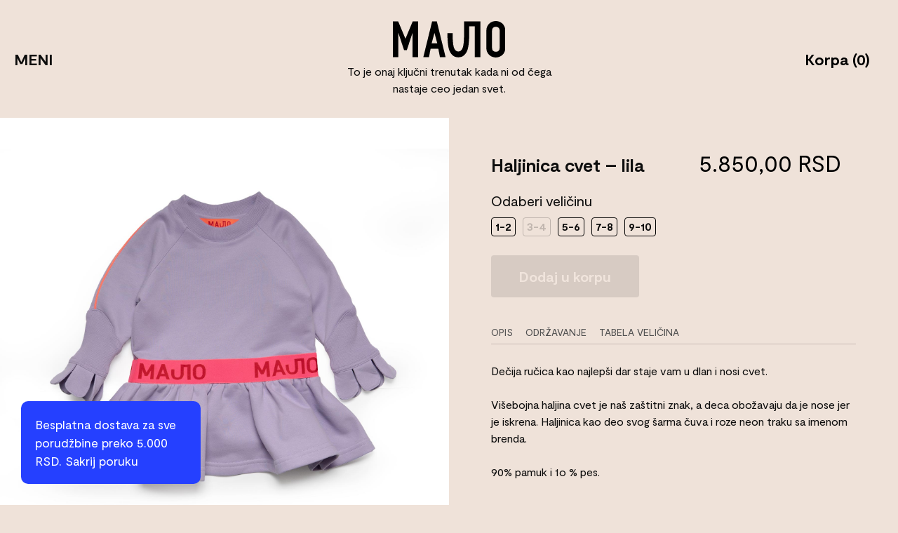

--- FILE ---
content_type: text/html; charset=UTF-8
request_url: https://malo.rs/svi-proizvodi/devojcice/lila-haljina-je-cvet/
body_size: 15816
content:
<!DOCTYPE html>
<html>
<head>
    <meta charset="utf-8">
    <meta http-equiv="X-UA-Compatible" content="IE=edge">
    <meta name="viewport" content="width=device-width, initial-scale=1">
    <title>Haljinica cvet &#8211; lila &#8211; Malo</title>
<script>window.koko_analytics = {"url":"https:\/\/malo.rs\/koko-analytics-collect.php","post_id":671,"use_cookie":1,"cookie_path":"\/"};</script><meta name='robots' content='max-image-preview:large' />
<link rel="alternate" title="oEmbed (JSON)" type="application/json+oembed" href="https://malo.rs/wp-json/oembed/1.0/embed?url=https%3A%2F%2Fmalo.rs%2Fsvi-proizvodi%2Fdevojcice%2Flila-haljina-je-cvet%2F" />
<link rel="alternate" title="oEmbed (XML)" type="text/xml+oembed" href="https://malo.rs/wp-json/oembed/1.0/embed?url=https%3A%2F%2Fmalo.rs%2Fsvi-proizvodi%2Fdevojcice%2Flila-haljina-je-cvet%2F&#038;format=xml" />
<style id='wp-img-auto-sizes-contain-inline-css' type='text/css'>
img:is([sizes=auto i],[sizes^="auto," i]){contain-intrinsic-size:3000px 1500px}
/*# sourceURL=wp-img-auto-sizes-contain-inline-css */
</style>
<link rel='stylesheet' id='font-awesome-css' href='https://malo.rs/wp-content/plugins/load-more-products-for-woocommerce/berocket/assets/css/font-awesome.min.css?ver=6.9' type='text/css' media='all' />
<style id='wp-emoji-styles-inline-css' type='text/css'>

	img.wp-smiley, img.emoji {
		display: inline !important;
		border: none !important;
		box-shadow: none !important;
		height: 1em !important;
		width: 1em !important;
		margin: 0 0.07em !important;
		vertical-align: -0.1em !important;
		background: none !important;
		padding: 0 !important;
	}
/*# sourceURL=wp-emoji-styles-inline-css */
</style>
<style id='wp-block-library-inline-css' type='text/css'>
:root{--wp-block-synced-color:#7a00df;--wp-block-synced-color--rgb:122,0,223;--wp-bound-block-color:var(--wp-block-synced-color);--wp-editor-canvas-background:#ddd;--wp-admin-theme-color:#007cba;--wp-admin-theme-color--rgb:0,124,186;--wp-admin-theme-color-darker-10:#006ba1;--wp-admin-theme-color-darker-10--rgb:0,107,160.5;--wp-admin-theme-color-darker-20:#005a87;--wp-admin-theme-color-darker-20--rgb:0,90,135;--wp-admin-border-width-focus:2px}@media (min-resolution:192dpi){:root{--wp-admin-border-width-focus:1.5px}}.wp-element-button{cursor:pointer}:root .has-very-light-gray-background-color{background-color:#eee}:root .has-very-dark-gray-background-color{background-color:#313131}:root .has-very-light-gray-color{color:#eee}:root .has-very-dark-gray-color{color:#313131}:root .has-vivid-green-cyan-to-vivid-cyan-blue-gradient-background{background:linear-gradient(135deg,#00d084,#0693e3)}:root .has-purple-crush-gradient-background{background:linear-gradient(135deg,#34e2e4,#4721fb 50%,#ab1dfe)}:root .has-hazy-dawn-gradient-background{background:linear-gradient(135deg,#faaca8,#dad0ec)}:root .has-subdued-olive-gradient-background{background:linear-gradient(135deg,#fafae1,#67a671)}:root .has-atomic-cream-gradient-background{background:linear-gradient(135deg,#fdd79a,#004a59)}:root .has-nightshade-gradient-background{background:linear-gradient(135deg,#330968,#31cdcf)}:root .has-midnight-gradient-background{background:linear-gradient(135deg,#020381,#2874fc)}:root{--wp--preset--font-size--normal:16px;--wp--preset--font-size--huge:42px}.has-regular-font-size{font-size:1em}.has-larger-font-size{font-size:2.625em}.has-normal-font-size{font-size:var(--wp--preset--font-size--normal)}.has-huge-font-size{font-size:var(--wp--preset--font-size--huge)}.has-text-align-center{text-align:center}.has-text-align-left{text-align:left}.has-text-align-right{text-align:right}.has-fit-text{white-space:nowrap!important}#end-resizable-editor-section{display:none}.aligncenter{clear:both}.items-justified-left{justify-content:flex-start}.items-justified-center{justify-content:center}.items-justified-right{justify-content:flex-end}.items-justified-space-between{justify-content:space-between}.screen-reader-text{border:0;clip-path:inset(50%);height:1px;margin:-1px;overflow:hidden;padding:0;position:absolute;width:1px;word-wrap:normal!important}.screen-reader-text:focus{background-color:#ddd;clip-path:none;color:#444;display:block;font-size:1em;height:auto;left:5px;line-height:normal;padding:15px 23px 14px;text-decoration:none;top:5px;width:auto;z-index:100000}html :where(.has-border-color){border-style:solid}html :where([style*=border-top-color]){border-top-style:solid}html :where([style*=border-right-color]){border-right-style:solid}html :where([style*=border-bottom-color]){border-bottom-style:solid}html :where([style*=border-left-color]){border-left-style:solid}html :where([style*=border-width]){border-style:solid}html :where([style*=border-top-width]){border-top-style:solid}html :where([style*=border-right-width]){border-right-style:solid}html :where([style*=border-bottom-width]){border-bottom-style:solid}html :where([style*=border-left-width]){border-left-style:solid}html :where(img[class*=wp-image-]){height:auto;max-width:100%}:where(figure){margin:0 0 1em}html :where(.is-position-sticky){--wp-admin--admin-bar--position-offset:var(--wp-admin--admin-bar--height,0px)}@media screen and (max-width:600px){html :where(.is-position-sticky){--wp-admin--admin-bar--position-offset:0px}}

/*# sourceURL=wp-block-library-inline-css */
</style><link rel='stylesheet' id='wc-blocks-style-css' href='https://malo.rs/wp-content/plugins/woocommerce/assets/client/blocks/wc-blocks.css?ver=wc-8.9.4' type='text/css' media='all' />
<style id='global-styles-inline-css' type='text/css'>
:root{--wp--preset--aspect-ratio--square: 1;--wp--preset--aspect-ratio--4-3: 4/3;--wp--preset--aspect-ratio--3-4: 3/4;--wp--preset--aspect-ratio--3-2: 3/2;--wp--preset--aspect-ratio--2-3: 2/3;--wp--preset--aspect-ratio--16-9: 16/9;--wp--preset--aspect-ratio--9-16: 9/16;--wp--preset--color--black: #000000;--wp--preset--color--cyan-bluish-gray: #abb8c3;--wp--preset--color--white: #ffffff;--wp--preset--color--pale-pink: #f78da7;--wp--preset--color--vivid-red: #cf2e2e;--wp--preset--color--luminous-vivid-orange: #ff6900;--wp--preset--color--luminous-vivid-amber: #fcb900;--wp--preset--color--light-green-cyan: #7bdcb5;--wp--preset--color--vivid-green-cyan: #00d084;--wp--preset--color--pale-cyan-blue: #8ed1fc;--wp--preset--color--vivid-cyan-blue: #0693e3;--wp--preset--color--vivid-purple: #9b51e0;--wp--preset--gradient--vivid-cyan-blue-to-vivid-purple: linear-gradient(135deg,rgb(6,147,227) 0%,rgb(155,81,224) 100%);--wp--preset--gradient--light-green-cyan-to-vivid-green-cyan: linear-gradient(135deg,rgb(122,220,180) 0%,rgb(0,208,130) 100%);--wp--preset--gradient--luminous-vivid-amber-to-luminous-vivid-orange: linear-gradient(135deg,rgb(252,185,0) 0%,rgb(255,105,0) 100%);--wp--preset--gradient--luminous-vivid-orange-to-vivid-red: linear-gradient(135deg,rgb(255,105,0) 0%,rgb(207,46,46) 100%);--wp--preset--gradient--very-light-gray-to-cyan-bluish-gray: linear-gradient(135deg,rgb(238,238,238) 0%,rgb(169,184,195) 100%);--wp--preset--gradient--cool-to-warm-spectrum: linear-gradient(135deg,rgb(74,234,220) 0%,rgb(151,120,209) 20%,rgb(207,42,186) 40%,rgb(238,44,130) 60%,rgb(251,105,98) 80%,rgb(254,248,76) 100%);--wp--preset--gradient--blush-light-purple: linear-gradient(135deg,rgb(255,206,236) 0%,rgb(152,150,240) 100%);--wp--preset--gradient--blush-bordeaux: linear-gradient(135deg,rgb(254,205,165) 0%,rgb(254,45,45) 50%,rgb(107,0,62) 100%);--wp--preset--gradient--luminous-dusk: linear-gradient(135deg,rgb(255,203,112) 0%,rgb(199,81,192) 50%,rgb(65,88,208) 100%);--wp--preset--gradient--pale-ocean: linear-gradient(135deg,rgb(255,245,203) 0%,rgb(182,227,212) 50%,rgb(51,167,181) 100%);--wp--preset--gradient--electric-grass: linear-gradient(135deg,rgb(202,248,128) 0%,rgb(113,206,126) 100%);--wp--preset--gradient--midnight: linear-gradient(135deg,rgb(2,3,129) 0%,rgb(40,116,252) 100%);--wp--preset--font-size--small: 13px;--wp--preset--font-size--medium: 20px;--wp--preset--font-size--large: 36px;--wp--preset--font-size--x-large: 42px;--wp--preset--spacing--20: 0.44rem;--wp--preset--spacing--30: 0.67rem;--wp--preset--spacing--40: 1rem;--wp--preset--spacing--50: 1.5rem;--wp--preset--spacing--60: 2.25rem;--wp--preset--spacing--70: 3.38rem;--wp--preset--spacing--80: 5.06rem;--wp--preset--shadow--natural: 6px 6px 9px rgba(0, 0, 0, 0.2);--wp--preset--shadow--deep: 12px 12px 50px rgba(0, 0, 0, 0.4);--wp--preset--shadow--sharp: 6px 6px 0px rgba(0, 0, 0, 0.2);--wp--preset--shadow--outlined: 6px 6px 0px -3px rgb(255, 255, 255), 6px 6px rgb(0, 0, 0);--wp--preset--shadow--crisp: 6px 6px 0px rgb(0, 0, 0);}:where(.is-layout-flex){gap: 0.5em;}:where(.is-layout-grid){gap: 0.5em;}body .is-layout-flex{display: flex;}.is-layout-flex{flex-wrap: wrap;align-items: center;}.is-layout-flex > :is(*, div){margin: 0;}body .is-layout-grid{display: grid;}.is-layout-grid > :is(*, div){margin: 0;}:where(.wp-block-columns.is-layout-flex){gap: 2em;}:where(.wp-block-columns.is-layout-grid){gap: 2em;}:where(.wp-block-post-template.is-layout-flex){gap: 1.25em;}:where(.wp-block-post-template.is-layout-grid){gap: 1.25em;}.has-black-color{color: var(--wp--preset--color--black) !important;}.has-cyan-bluish-gray-color{color: var(--wp--preset--color--cyan-bluish-gray) !important;}.has-white-color{color: var(--wp--preset--color--white) !important;}.has-pale-pink-color{color: var(--wp--preset--color--pale-pink) !important;}.has-vivid-red-color{color: var(--wp--preset--color--vivid-red) !important;}.has-luminous-vivid-orange-color{color: var(--wp--preset--color--luminous-vivid-orange) !important;}.has-luminous-vivid-amber-color{color: var(--wp--preset--color--luminous-vivid-amber) !important;}.has-light-green-cyan-color{color: var(--wp--preset--color--light-green-cyan) !important;}.has-vivid-green-cyan-color{color: var(--wp--preset--color--vivid-green-cyan) !important;}.has-pale-cyan-blue-color{color: var(--wp--preset--color--pale-cyan-blue) !important;}.has-vivid-cyan-blue-color{color: var(--wp--preset--color--vivid-cyan-blue) !important;}.has-vivid-purple-color{color: var(--wp--preset--color--vivid-purple) !important;}.has-black-background-color{background-color: var(--wp--preset--color--black) !important;}.has-cyan-bluish-gray-background-color{background-color: var(--wp--preset--color--cyan-bluish-gray) !important;}.has-white-background-color{background-color: var(--wp--preset--color--white) !important;}.has-pale-pink-background-color{background-color: var(--wp--preset--color--pale-pink) !important;}.has-vivid-red-background-color{background-color: var(--wp--preset--color--vivid-red) !important;}.has-luminous-vivid-orange-background-color{background-color: var(--wp--preset--color--luminous-vivid-orange) !important;}.has-luminous-vivid-amber-background-color{background-color: var(--wp--preset--color--luminous-vivid-amber) !important;}.has-light-green-cyan-background-color{background-color: var(--wp--preset--color--light-green-cyan) !important;}.has-vivid-green-cyan-background-color{background-color: var(--wp--preset--color--vivid-green-cyan) !important;}.has-pale-cyan-blue-background-color{background-color: var(--wp--preset--color--pale-cyan-blue) !important;}.has-vivid-cyan-blue-background-color{background-color: var(--wp--preset--color--vivid-cyan-blue) !important;}.has-vivid-purple-background-color{background-color: var(--wp--preset--color--vivid-purple) !important;}.has-black-border-color{border-color: var(--wp--preset--color--black) !important;}.has-cyan-bluish-gray-border-color{border-color: var(--wp--preset--color--cyan-bluish-gray) !important;}.has-white-border-color{border-color: var(--wp--preset--color--white) !important;}.has-pale-pink-border-color{border-color: var(--wp--preset--color--pale-pink) !important;}.has-vivid-red-border-color{border-color: var(--wp--preset--color--vivid-red) !important;}.has-luminous-vivid-orange-border-color{border-color: var(--wp--preset--color--luminous-vivid-orange) !important;}.has-luminous-vivid-amber-border-color{border-color: var(--wp--preset--color--luminous-vivid-amber) !important;}.has-light-green-cyan-border-color{border-color: var(--wp--preset--color--light-green-cyan) !important;}.has-vivid-green-cyan-border-color{border-color: var(--wp--preset--color--vivid-green-cyan) !important;}.has-pale-cyan-blue-border-color{border-color: var(--wp--preset--color--pale-cyan-blue) !important;}.has-vivid-cyan-blue-border-color{border-color: var(--wp--preset--color--vivid-cyan-blue) !important;}.has-vivid-purple-border-color{border-color: var(--wp--preset--color--vivid-purple) !important;}.has-vivid-cyan-blue-to-vivid-purple-gradient-background{background: var(--wp--preset--gradient--vivid-cyan-blue-to-vivid-purple) !important;}.has-light-green-cyan-to-vivid-green-cyan-gradient-background{background: var(--wp--preset--gradient--light-green-cyan-to-vivid-green-cyan) !important;}.has-luminous-vivid-amber-to-luminous-vivid-orange-gradient-background{background: var(--wp--preset--gradient--luminous-vivid-amber-to-luminous-vivid-orange) !important;}.has-luminous-vivid-orange-to-vivid-red-gradient-background{background: var(--wp--preset--gradient--luminous-vivid-orange-to-vivid-red) !important;}.has-very-light-gray-to-cyan-bluish-gray-gradient-background{background: var(--wp--preset--gradient--very-light-gray-to-cyan-bluish-gray) !important;}.has-cool-to-warm-spectrum-gradient-background{background: var(--wp--preset--gradient--cool-to-warm-spectrum) !important;}.has-blush-light-purple-gradient-background{background: var(--wp--preset--gradient--blush-light-purple) !important;}.has-blush-bordeaux-gradient-background{background: var(--wp--preset--gradient--blush-bordeaux) !important;}.has-luminous-dusk-gradient-background{background: var(--wp--preset--gradient--luminous-dusk) !important;}.has-pale-ocean-gradient-background{background: var(--wp--preset--gradient--pale-ocean) !important;}.has-electric-grass-gradient-background{background: var(--wp--preset--gradient--electric-grass) !important;}.has-midnight-gradient-background{background: var(--wp--preset--gradient--midnight) !important;}.has-small-font-size{font-size: var(--wp--preset--font-size--small) !important;}.has-medium-font-size{font-size: var(--wp--preset--font-size--medium) !important;}.has-large-font-size{font-size: var(--wp--preset--font-size--large) !important;}.has-x-large-font-size{font-size: var(--wp--preset--font-size--x-large) !important;}
/*# sourceURL=global-styles-inline-css */
</style>

<style id='classic-theme-styles-inline-css' type='text/css'>
/*! This file is auto-generated */
.wp-block-button__link{color:#fff;background-color:#32373c;border-radius:9999px;box-shadow:none;text-decoration:none;padding:calc(.667em + 2px) calc(1.333em + 2px);font-size:1.125em}.wp-block-file__button{background:#32373c;color:#fff;text-decoration:none}
/*# sourceURL=/wp-includes/css/classic-themes.min.css */
</style>
<link rel='stylesheet' id='woocommerce-layout-css' href='https://malo.rs/wp-content/plugins/woocommerce/assets/css/woocommerce-layout.css?ver=8.9.4' type='text/css' media='all' />
<link rel='stylesheet' id='woocommerce-smallscreen-css' href='https://malo.rs/wp-content/plugins/woocommerce/assets/css/woocommerce-smallscreen.css?ver=8.9.4' type='text/css' media='only screen and (max-width: 768px)' />
<link rel='stylesheet' id='woocommerce-general-css' href='https://malo.rs/wp-content/plugins/woocommerce/assets/css/woocommerce.css?ver=8.9.4' type='text/css' media='all' />
<style id='woocommerce-inline-inline-css' type='text/css'>
.woocommerce form .form-row .required { visibility: visible; }
/*# sourceURL=woocommerce-inline-inline-css */
</style>
<link rel='stylesheet' id='spectre-exp-css' href='https://malo.rs/wp-content/themes/malo/assets/css/spectre-exp.css?ver=6.45' type='text/css' media='all' />
<link rel='stylesheet' id='spectre-icons-css' href='https://malo.rs/wp-content/themes/malo/assets/css/spectre-icons.css?ver=6.45' type='text/css' media='all' />
<link rel='stylesheet' id='spectre-css' href='https://malo.rs/wp-content/themes/malo/assets/css/spectre.css?ver=6.45' type='text/css' media='all' />
<link rel='stylesheet' id='additional-style-css' href='https://malo.rs/wp-content/themes/malo/assets/css/additional-style.css?ver=6.45' type='text/css' media='all' />
<link rel='stylesheet' id='main-style-css' href='https://malo.rs/wp-content/themes/malo/style.css?ver=6.45' type='text/css' media='all' />
<script type="text/javascript" src="https://malo.rs/wp-includes/js/jquery/jquery.min.js?ver=3.7.1" id="jquery-core-js"></script>
<script type="text/javascript" src="https://malo.rs/wp-includes/js/jquery/jquery-migrate.min.js?ver=3.4.1" id="jquery-migrate-js"></script>
<script type="text/javascript" src="https://malo.rs/wp-content/plugins/woocommerce/assets/js/jquery-blockui/jquery.blockUI.min.js?ver=2.7.0-wc.8.9.4" id="jquery-blockui-js" defer="defer" data-wp-strategy="defer"></script>
<script type="text/javascript" id="wc-add-to-cart-js-extra">
/* <![CDATA[ */
var wc_add_to_cart_params = {"ajax_url":"/wp-admin/admin-ajax.php","wc_ajax_url":"/?wc-ajax=%%endpoint%%","i18n_view_cart":"Vidi korpu","cart_url":"https://malo.rs/korpa/","is_cart":"","cart_redirect_after_add":"yes"};
//# sourceURL=wc-add-to-cart-js-extra
/* ]]> */
</script>
<script type="text/javascript" src="https://malo.rs/wp-content/plugins/woocommerce/assets/js/frontend/add-to-cart.min.js?ver=8.9.4" id="wc-add-to-cart-js" defer="defer" data-wp-strategy="defer"></script>
<script type="text/javascript" id="wc-single-product-js-extra">
/* <![CDATA[ */
var wc_single_product_params = {"i18n_required_rating_text":"Please select a rating","review_rating_required":"yes","flexslider":{"rtl":false,"animation":"slide","smoothHeight":true,"directionNav":false,"controlNav":"thumbnails","slideshow":false,"animationSpeed":500,"animationLoop":false,"allowOneSlide":false},"zoom_enabled":"","zoom_options":[],"photoswipe_enabled":"","photoswipe_options":{"shareEl":false,"closeOnScroll":false,"history":false,"hideAnimationDuration":0,"showAnimationDuration":0},"flexslider_enabled":""};
//# sourceURL=wc-single-product-js-extra
/* ]]> */
</script>
<script type="text/javascript" src="https://malo.rs/wp-content/plugins/woocommerce/assets/js/frontend/single-product.min.js?ver=8.9.4" id="wc-single-product-js" defer="defer" data-wp-strategy="defer"></script>
<script type="text/javascript" src="https://malo.rs/wp-content/plugins/woocommerce/assets/js/js-cookie/js.cookie.min.js?ver=2.1.4-wc.8.9.4" id="js-cookie-js" defer="defer" data-wp-strategy="defer"></script>
<script type="text/javascript" id="woocommerce-js-extra">
/* <![CDATA[ */
var woocommerce_params = {"ajax_url":"/wp-admin/admin-ajax.php","wc_ajax_url":"/?wc-ajax=%%endpoint%%"};
//# sourceURL=woocommerce-js-extra
/* ]]> */
</script>
<script type="text/javascript" src="https://malo.rs/wp-content/plugins/woocommerce/assets/js/frontend/woocommerce.min.js?ver=8.9.4" id="woocommerce-js" defer="defer" data-wp-strategy="defer"></script>
<link rel="https://api.w.org/" href="https://malo.rs/wp-json/" /><link rel="alternate" title="JSON" type="application/json" href="https://malo.rs/wp-json/wp/v2/product/671" /><link rel="EditURI" type="application/rsd+xml" title="RSD" href="https://malo.rs/xmlrpc.php?rsd" />
<meta name="generator" content="WordPress 6.9" />
<meta name="generator" content="WooCommerce 8.9.4" />
<link rel="canonical" href="https://malo.rs/svi-proizvodi/devojcice/lila-haljina-je-cvet/" />
<link rel='shortlink' href='https://malo.rs/?p=671' />
<style></style><style>
                .lmp_load_more_button.br_lmp_button_settings .lmp_button:hover {
                    background-color: #9999ff!important;
                    color: #111111!important;
                }
                .lmp_load_more_button.br_lmp_prev_settings .lmp_button:hover {
                    background-color: #9999ff!important;
                    color: #111111!important;
                }li.product.lazy, .berocket_lgv_additional_data.lazy{opacity:0;}</style>	<noscript><style>.woocommerce-product-gallery{ opacity: 1 !important; }</style></noscript>
				<script  type="text/javascript">
				!function(f,b,e,v,n,t,s){if(f.fbq)return;n=f.fbq=function(){n.callMethod?
					n.callMethod.apply(n,arguments):n.queue.push(arguments)};if(!f._fbq)f._fbq=n;
					n.push=n;n.loaded=!0;n.version='2.0';n.queue=[];t=b.createElement(e);t.async=!0;
					t.src=v;s=b.getElementsByTagName(e)[0];s.parentNode.insertBefore(t,s)}(window,
					document,'script','https://connect.facebook.net/en_US/fbevents.js');
			</script>
			<!-- WooCommerce Facebook Integration Begin -->
			<script  type="text/javascript">

				fbq('init', '496671081613129', {}, {
    "agent": "woocommerce-8.9.4-3.2.3"
});

				fbq( 'track', 'PageView', {
    "source": "woocommerce",
    "version": "8.9.4",
    "pluginVersion": "3.2.3"
} );

				document.addEventListener( 'DOMContentLoaded', function() {
					// Insert placeholder for events injected when a product is added to the cart through AJAX.
					document.body.insertAdjacentHTML( 'beforeend', '<div class=\"wc-facebook-pixel-event-placeholder\"></div>' );
				}, false );

			</script>
			<!-- WooCommerce Facebook Integration End -->
			<link rel='stylesheet' id='berocket_lmp_style-css' href='https://malo.rs/wp-content/plugins/load-more-products-for-woocommerce/css/load_products.css?ver=1.2' type='text/css' media='all' />
<link rel='stylesheet' id='Font-Awesome-css' href='https://malo.rs/wp-content/plugins/size-chart-for-woocommerce/front/../assets/css/fontawesome.css?ver=1.0' type='text/css' media='all' />
<link rel='stylesheet' id='kapsc_front-css' href='https://malo.rs/wp-content/plugins/size-chart-for-woocommerce/front/../assets/css/kapsc_front.css?ver=1.0' type='text/css' media='all' />
</head>
<body class="wp-singular product-template-default single single-product postid-671 wp-theme-malo theme-malo woocommerce woocommerce-page woocommerce-demo-store woocommerce-no-js">


<div class="container header fixed-header pt-30 pb-30">
    <div class="columns col-gapless">
        <div class="column col-mx-auto text-left">
            <div class="v-center navigation navigation-left">

                <span class="dropdown-toggle menu-item open-menu" tabindex="0">
                    MENI
                </span>
            </div>
        </div>
        <div class="column col-3 col-xs-7 col-sm-7 col-md-8 col-lg-3 col-xl-3 text-center logo">
            <div class="columns">
                <div class="column col-8 col-xs-12 col-sm-12 col-mx-auto text-center logo">
                    <a class="menu-item" href="https://malo.rs">
                        <svg xmlns="http://www.w3.org/2000/svg" version="1.1" x="0" y="0" viewBox="0 0 340 110" xml:space="preserve"><polygon points="38.3 52.8 37.9 52.8 16 1 -0.4 1 -0.4 109 16.7 109 16.7 36.4 17 36.4 33.8 87.7 42.3 87.7 59.2 36.4 59.6 36.4 59.6 109 76.7 109 76.7 1 60.1 1 "></polygon><path d="M118.9 1L92.2 109h17.1l5-25.6h23.3l5 25.7h17.1L133.1 1H118.9zM117.4 67.3l8.4-30.9h0.3l8.4 30.9H117.4zM215.6 39.6c0 3.7-0.1 7.5-0.2 11.6 -0.1 4-0.3 7.9-0.7 11.7 -0.3 3.8-0.8 7.4-1.4 10.7 -0.6 3.4-1.4 6.2-2.4 8.6 -1.2 2.7-2.8 4.9-4.7 6.7 -1.9 1.8-4.5 2.8-7.9 3 -3.3-0.2-6-1.2-7.9-3 -1.9-1.8-3.5-4-4.7-6.7 -1-2.3-1.8-5.2-2.4-8.5 -0.6-3.3-1.1-6.9-1.4-10.7 -0.3-3.8-0.6-7.7-0.7-11.7 -0.1-4-0.2-11-0.2-14.7l-15.8-0.2c0 1.8 0.1 8 0.2 12.3 0.1 4.3 0.4 9 0.8 14.2 0.5 5.1 1.1 10.2 2 15.3 0.9 5 2.1 9.2 3.7 12.6 2.7 5.7 6.1 10.2 10.2 13.5 4.1 3.3 9.2 5 15.1 5h1 1c5.9 0 11-1.6 15.1-4.9 4.1-3.3 7.5-7.8 10.2-13.5 1.6-3.3 2.8-7.5 3.7-12.6 0.9-5 1.6-10.1 2-15.3 0.5-5.1 0.7-9.9 0.8-14.2 0.1-4.3 0.2-7.3 0.2-9.1V16.1h16.8v92.9h17.1V1h-49.6V39.6zM337.9 16.4c-1.7-3.7-3.9-6.8-6.5-9.2 -2.8-2.3-5.9-4.1-9.3-5.4C318.7 0.6 315.2 0 311.8 0c-3.5 0-6.9 0.6-10.3 1.8 -3.4 1.2-6.4 3-9.1 5.4 -2.8 2.5-5 5.5-6.7 9.2 -1.7 3.7-2.5 7.9-2.5 12.7v51.7c0 5 0.8 9.3 2.5 12.9 1.7 3.6 3.9 6.5 6.7 8.9 2.7 2.5 5.7 4.3 9.1 5.5 3.4 1.2 6.9 1.8 10.3 1.8 3.5 0 6.9-0.6 10.3-1.8 3.4-1.2 6.5-3.1 9.3-5.5 2.7-2.3 4.9-5.3 6.5-8.9 1.7-3.6 2.5-7.9 2.5-12.9V29.2C340.5 24.4 339.6 20.1 337.9 16.4M323.4 80.8c0 4.1-1.1 7.2-3.4 9.1 -2.3 2-5 2.9-8.1 2.9 -3.1 0-5.8-1-8.1-2.9 -2.3-1.9-3.4-5-3.4-9.1V29.2c0-4.1 1.1-7.2 3.4-9.1 2.3-1.9 5-2.9 8.1-2.9 3.1 0 5.8 1 8.1 2.9 2.3 2 3.4 5 3.4 9.1V80.8z"></path></svg>
                     </a>
                </div>
                <div class="column col-12 text-center title">To je onaj ključni trenutak kada ni od čega nastaje ceo jedan svet.</div>
            </div>
        </div>
        <div class="column col-mx-auto text-right">
            <div class="v-center navigation hide-xs hide-sm">
                <ul class="header">
                    <li class="menu-item"><a href="https://malo.rs/korpa/">Korpa (0)</a></li>
                </ul>
            </div>
            <div class="v-center navigation show-xs show-sm">
                <ul class="header mobile">
                    <li class="menu-item"><a href="https://malo.rs/korpa/">KORPA</a></li>
                </ul>
            </div>
        </div>
    </div>
</div>


<div class="malo-dropdown">
<div class="close-menu"><i class="icon icon-back"></i></div>
    <ul id="menu-menu-mobile" class="menu header"><li><a href="https://malo.rs/o-nama/">O nama</a></li>
<li><a href="https://malo.rs/svi-proizvodi/">Svi proizvodi</a></li>
<li><a href="https://malo.rs/./devojcice/">Devojčice</a></li>
<li><a href="https://malo.rs/./decaci/">Dečaci</a></li>
<li><a href="https://malo.rs/./odrasli/">Odrasli</a></li>
</ul></div>








    
                    
            <div class="woocommerce-notices-wrapper"></div><div id="product-671" class="row product type-product post-671 status-publish instock product_cat-devojcice product_cat-haljine has-post-thumbnail shipping-taxable purchasable product-type-variable" style="position: relative;">

    
    <div class="col-md-6 summary entry-summary fixed-position" id="product-summary">
        <div class="sticky">
            <h1 class="product_title entry-title">Haljinica cvet &#8211; lila</h1><p class="price"><span class="woocommerce-Price-amount amount"><bdi>5.850,00&nbsp;<span class="woocommerce-Price-currencySymbol">RSD</span></bdi></span></p>

<form class="variations_form cart" action="https://malo.rs/svi-proizvodi/devojcice/lila-haljina-je-cvet/" method="post" enctype='multipart/form-data' data-product_id="671" data-product_variations="[{&quot;attributes&quot;:{&quot;attribute_pa_velicina&quot;:&quot;1-2&quot;},&quot;availability_html&quot;:&quot;&lt;p class=\&quot;stock in-stock\&quot;&gt;In stock&lt;\/p&gt;\n&quot;,&quot;backorders_allowed&quot;:false,&quot;dimensions&quot;:{&quot;length&quot;:&quot;&quot;,&quot;width&quot;:&quot;&quot;,&quot;height&quot;:&quot;&quot;},&quot;dimensions_html&quot;:&quot;N\/A&quot;,&quot;display_price&quot;:5850,&quot;display_regular_price&quot;:5850,&quot;image&quot;:{&quot;title&quot;:&quot;cvet-roze-a&quot;,&quot;caption&quot;:&quot;&quot;,&quot;url&quot;:&quot;https:\/\/malo.rs\/wp-content\/uploads\/2021\/06\/cvet-roze-a.jpg&quot;,&quot;alt&quot;:&quot;cvet-roze-a&quot;,&quot;src&quot;:&quot;https:\/\/malo.rs\/wp-content\/uploads\/2021\/06\/cvet-roze-a.jpg&quot;,&quot;srcset&quot;:&quot;https:\/\/malo.rs\/wp-content\/uploads\/2021\/06\/cvet-roze-a.jpg 1800w, https:\/\/malo.rs\/wp-content\/uploads\/2021\/06\/cvet-roze-a-600x600.jpg 600w, https:\/\/malo.rs\/wp-content\/uploads\/2021\/06\/cvet-roze-a-768x768.jpg 768w, https:\/\/malo.rs\/wp-content\/uploads\/2021\/06\/cvet-roze-a-1536x1536.jpg 1536w&quot;,&quot;sizes&quot;:&quot;(max-width: 1800px) 100vw, 1800px&quot;,&quot;full_src&quot;:&quot;https:\/\/malo.rs\/wp-content\/uploads\/2021\/06\/cvet-roze-a.jpg&quot;,&quot;full_src_w&quot;:1800,&quot;full_src_h&quot;:1800,&quot;gallery_thumbnail_src&quot;:&quot;https:\/\/malo.rs\/wp-content\/uploads\/2021\/06\/cvet-roze-a-600x600.jpg&quot;,&quot;gallery_thumbnail_src_w&quot;:600,&quot;gallery_thumbnail_src_h&quot;:600,&quot;thumb_src&quot;:&quot;https:\/\/malo.rs\/wp-content\/uploads\/2021\/06\/cvet-roze-a-600x600.jpg&quot;,&quot;thumb_src_w&quot;:600,&quot;thumb_src_h&quot;:600,&quot;src_w&quot;:1800,&quot;src_h&quot;:1800},&quot;image_id&quot;:677,&quot;is_downloadable&quot;:false,&quot;is_in_stock&quot;:true,&quot;is_purchasable&quot;:true,&quot;is_sold_individually&quot;:&quot;no&quot;,&quot;is_virtual&quot;:false,&quot;max_qty&quot;:1,&quot;min_qty&quot;:1,&quot;price_html&quot;:&quot;&quot;,&quot;sku&quot;:&quot;&quot;,&quot;variation_description&quot;:&quot;&quot;,&quot;variation_id&quot;:672,&quot;variation_is_active&quot;:true,&quot;variation_is_visible&quot;:true,&quot;weight&quot;:&quot;&quot;,&quot;weight_html&quot;:&quot;N\/A&quot;},{&quot;attributes&quot;:{&quot;attribute_pa_velicina&quot;:&quot;5-6&quot;},&quot;availability_html&quot;:&quot;&lt;p class=\&quot;stock in-stock\&quot;&gt;In stock&lt;\/p&gt;\n&quot;,&quot;backorders_allowed&quot;:false,&quot;dimensions&quot;:{&quot;length&quot;:&quot;&quot;,&quot;width&quot;:&quot;&quot;,&quot;height&quot;:&quot;&quot;},&quot;dimensions_html&quot;:&quot;N\/A&quot;,&quot;display_price&quot;:5850,&quot;display_regular_price&quot;:5850,&quot;image&quot;:{&quot;title&quot;:&quot;cvet-roze-a&quot;,&quot;caption&quot;:&quot;&quot;,&quot;url&quot;:&quot;https:\/\/malo.rs\/wp-content\/uploads\/2021\/06\/cvet-roze-a.jpg&quot;,&quot;alt&quot;:&quot;cvet-roze-a&quot;,&quot;src&quot;:&quot;https:\/\/malo.rs\/wp-content\/uploads\/2021\/06\/cvet-roze-a.jpg&quot;,&quot;srcset&quot;:&quot;https:\/\/malo.rs\/wp-content\/uploads\/2021\/06\/cvet-roze-a.jpg 1800w, https:\/\/malo.rs\/wp-content\/uploads\/2021\/06\/cvet-roze-a-600x600.jpg 600w, https:\/\/malo.rs\/wp-content\/uploads\/2021\/06\/cvet-roze-a-768x768.jpg 768w, https:\/\/malo.rs\/wp-content\/uploads\/2021\/06\/cvet-roze-a-1536x1536.jpg 1536w&quot;,&quot;sizes&quot;:&quot;(max-width: 1800px) 100vw, 1800px&quot;,&quot;full_src&quot;:&quot;https:\/\/malo.rs\/wp-content\/uploads\/2021\/06\/cvet-roze-a.jpg&quot;,&quot;full_src_w&quot;:1800,&quot;full_src_h&quot;:1800,&quot;gallery_thumbnail_src&quot;:&quot;https:\/\/malo.rs\/wp-content\/uploads\/2021\/06\/cvet-roze-a-600x600.jpg&quot;,&quot;gallery_thumbnail_src_w&quot;:600,&quot;gallery_thumbnail_src_h&quot;:600,&quot;thumb_src&quot;:&quot;https:\/\/malo.rs\/wp-content\/uploads\/2021\/06\/cvet-roze-a-600x600.jpg&quot;,&quot;thumb_src_w&quot;:600,&quot;thumb_src_h&quot;:600,&quot;src_w&quot;:1800,&quot;src_h&quot;:1800},&quot;image_id&quot;:677,&quot;is_downloadable&quot;:false,&quot;is_in_stock&quot;:true,&quot;is_purchasable&quot;:true,&quot;is_sold_individually&quot;:&quot;no&quot;,&quot;is_virtual&quot;:false,&quot;max_qty&quot;:1,&quot;min_qty&quot;:1,&quot;price_html&quot;:&quot;&quot;,&quot;sku&quot;:&quot;&quot;,&quot;variation_description&quot;:&quot;&quot;,&quot;variation_id&quot;:674,&quot;variation_is_active&quot;:true,&quot;variation_is_visible&quot;:true,&quot;weight&quot;:&quot;&quot;,&quot;weight_html&quot;:&quot;N\/A&quot;},{&quot;attributes&quot;:{&quot;attribute_pa_velicina&quot;:&quot;7-8&quot;},&quot;availability_html&quot;:&quot;&lt;p class=\&quot;stock in-stock\&quot;&gt;In stock&lt;\/p&gt;\n&quot;,&quot;backorders_allowed&quot;:false,&quot;dimensions&quot;:{&quot;length&quot;:&quot;&quot;,&quot;width&quot;:&quot;&quot;,&quot;height&quot;:&quot;&quot;},&quot;dimensions_html&quot;:&quot;N\/A&quot;,&quot;display_price&quot;:5850,&quot;display_regular_price&quot;:5850,&quot;image&quot;:{&quot;title&quot;:&quot;cvet-roze-a&quot;,&quot;caption&quot;:&quot;&quot;,&quot;url&quot;:&quot;https:\/\/malo.rs\/wp-content\/uploads\/2021\/06\/cvet-roze-a.jpg&quot;,&quot;alt&quot;:&quot;cvet-roze-a&quot;,&quot;src&quot;:&quot;https:\/\/malo.rs\/wp-content\/uploads\/2021\/06\/cvet-roze-a.jpg&quot;,&quot;srcset&quot;:&quot;https:\/\/malo.rs\/wp-content\/uploads\/2021\/06\/cvet-roze-a.jpg 1800w, https:\/\/malo.rs\/wp-content\/uploads\/2021\/06\/cvet-roze-a-600x600.jpg 600w, https:\/\/malo.rs\/wp-content\/uploads\/2021\/06\/cvet-roze-a-768x768.jpg 768w, https:\/\/malo.rs\/wp-content\/uploads\/2021\/06\/cvet-roze-a-1536x1536.jpg 1536w&quot;,&quot;sizes&quot;:&quot;(max-width: 1800px) 100vw, 1800px&quot;,&quot;full_src&quot;:&quot;https:\/\/malo.rs\/wp-content\/uploads\/2021\/06\/cvet-roze-a.jpg&quot;,&quot;full_src_w&quot;:1800,&quot;full_src_h&quot;:1800,&quot;gallery_thumbnail_src&quot;:&quot;https:\/\/malo.rs\/wp-content\/uploads\/2021\/06\/cvet-roze-a-600x600.jpg&quot;,&quot;gallery_thumbnail_src_w&quot;:600,&quot;gallery_thumbnail_src_h&quot;:600,&quot;thumb_src&quot;:&quot;https:\/\/malo.rs\/wp-content\/uploads\/2021\/06\/cvet-roze-a-600x600.jpg&quot;,&quot;thumb_src_w&quot;:600,&quot;thumb_src_h&quot;:600,&quot;src_w&quot;:1800,&quot;src_h&quot;:1800},&quot;image_id&quot;:677,&quot;is_downloadable&quot;:false,&quot;is_in_stock&quot;:true,&quot;is_purchasable&quot;:true,&quot;is_sold_individually&quot;:&quot;no&quot;,&quot;is_virtual&quot;:false,&quot;max_qty&quot;:1,&quot;min_qty&quot;:1,&quot;price_html&quot;:&quot;&quot;,&quot;sku&quot;:&quot;&quot;,&quot;variation_description&quot;:&quot;&quot;,&quot;variation_id&quot;:675,&quot;variation_is_active&quot;:true,&quot;variation_is_visible&quot;:true,&quot;weight&quot;:&quot;&quot;,&quot;weight_html&quot;:&quot;N\/A&quot;},{&quot;attributes&quot;:{&quot;attribute_pa_velicina&quot;:&quot;9-10&quot;},&quot;availability_html&quot;:&quot;&lt;p class=\&quot;stock in-stock\&quot;&gt;In stock&lt;\/p&gt;\n&quot;,&quot;backorders_allowed&quot;:false,&quot;dimensions&quot;:{&quot;length&quot;:&quot;&quot;,&quot;width&quot;:&quot;&quot;,&quot;height&quot;:&quot;&quot;},&quot;dimensions_html&quot;:&quot;N\/A&quot;,&quot;display_price&quot;:5850,&quot;display_regular_price&quot;:5850,&quot;image&quot;:{&quot;title&quot;:&quot;cvet-roze-a&quot;,&quot;caption&quot;:&quot;&quot;,&quot;url&quot;:&quot;https:\/\/malo.rs\/wp-content\/uploads\/2021\/06\/cvet-roze-a.jpg&quot;,&quot;alt&quot;:&quot;cvet-roze-a&quot;,&quot;src&quot;:&quot;https:\/\/malo.rs\/wp-content\/uploads\/2021\/06\/cvet-roze-a.jpg&quot;,&quot;srcset&quot;:&quot;https:\/\/malo.rs\/wp-content\/uploads\/2021\/06\/cvet-roze-a.jpg 1800w, https:\/\/malo.rs\/wp-content\/uploads\/2021\/06\/cvet-roze-a-600x600.jpg 600w, https:\/\/malo.rs\/wp-content\/uploads\/2021\/06\/cvet-roze-a-768x768.jpg 768w, https:\/\/malo.rs\/wp-content\/uploads\/2021\/06\/cvet-roze-a-1536x1536.jpg 1536w&quot;,&quot;sizes&quot;:&quot;(max-width: 1800px) 100vw, 1800px&quot;,&quot;full_src&quot;:&quot;https:\/\/malo.rs\/wp-content\/uploads\/2021\/06\/cvet-roze-a.jpg&quot;,&quot;full_src_w&quot;:1800,&quot;full_src_h&quot;:1800,&quot;gallery_thumbnail_src&quot;:&quot;https:\/\/malo.rs\/wp-content\/uploads\/2021\/06\/cvet-roze-a-600x600.jpg&quot;,&quot;gallery_thumbnail_src_w&quot;:600,&quot;gallery_thumbnail_src_h&quot;:600,&quot;thumb_src&quot;:&quot;https:\/\/malo.rs\/wp-content\/uploads\/2021\/06\/cvet-roze-a-600x600.jpg&quot;,&quot;thumb_src_w&quot;:600,&quot;thumb_src_h&quot;:600,&quot;src_w&quot;:1800,&quot;src_h&quot;:1800},&quot;image_id&quot;:677,&quot;is_downloadable&quot;:false,&quot;is_in_stock&quot;:true,&quot;is_purchasable&quot;:true,&quot;is_sold_individually&quot;:&quot;no&quot;,&quot;is_virtual&quot;:false,&quot;max_qty&quot;:6,&quot;min_qty&quot;:1,&quot;price_html&quot;:&quot;&quot;,&quot;sku&quot;:&quot;&quot;,&quot;variation_description&quot;:&quot;&quot;,&quot;variation_id&quot;:676,&quot;variation_is_active&quot;:true,&quot;variation_is_visible&quot;:true,&quot;weight&quot;:&quot;&quot;,&quot;weight_html&quot;:&quot;N\/A&quot;}]">
	
			<table class="variations" cellspacing="0" role="presentation">
			<tbody>
									<tr>
						<th class="label"><label for="pa_velicina">Veličina</label></th>
						<td class="value">
							<select id="pa_velicina" class="" name="attribute_pa_velicina" data-attribute_name="attribute_pa_velicina" data-show_option_none="yes"><option value="">Izaberite</option><option value="1-2" >1-2</option><option value="3-4" >3-4</option><option value="5-6" >5-6</option><option value="7-8" >7-8</option><option value="9-10" >9-10</option></select><span class="pick-a-size">Odaberi veličinu</span><div class="variation-radios"><input class="" type="radio" id="attribute_pa_velicina-1-2" name="attribute_pa_velicina" value="1-2"  ><label class="radio-button-label " data="1-2" tabindex="-1" for="attribute_pa_velicina-1-2">1-2</label><input class="disabled" type="radio" id="attribute_pa_velicina-3-4" name="attribute_pa_velicina" value="3-4"  disabled><label class="radio-button-label disabled" data="3-4" tabindex="-1" for="attribute_pa_velicina-3-4">3-4</label><input class="" type="radio" id="attribute_pa_velicina-5-6" name="attribute_pa_velicina" value="5-6"  ><label class="radio-button-label " data="5-6" tabindex="-1" for="attribute_pa_velicina-5-6">5-6</label><input class="" type="radio" id="attribute_pa_velicina-7-8" name="attribute_pa_velicina" value="7-8"  ><label class="radio-button-label " data="7-8" tabindex="-1" for="attribute_pa_velicina-7-8">7-8</label><input class="" type="radio" id="attribute_pa_velicina-9-10" name="attribute_pa_velicina" value="9-10"  ><label class="radio-button-label " data="9-10" tabindex="-1" for="attribute_pa_velicina-9-10">9-10</label></div><a class="reset_variations" href="#">Clear</a>						</td>
					</tr>
							</tbody>
		</table>
		
		<div class="single_variation_wrap">
			<div class="woocommerce-variation single_variation"></div><div class="woocommerce-variation-add-to-cart variations_button">
	
	<div class="quantity">
		<label class="screen-reader-text" for="quantity_6972688d880b0">Haljinica cvet - lila Količina</label>
	<input
		type="number"
				id="quantity_6972688d880b0"
		class="input-text qty text"
		name="quantity"
		value="1"
		aria-label="Proizvod Količina"
		size="4"
		min="1"
		max=""
					step="1"
			placeholder=""
			inputmode="numeric"
			autocomplete="off"
			/>
	</div>

	<button type="submit" class="single_add_to_cart_button button alt">Dodaj u korpu</button>

	
        <script type="application/javascript" style="display:none">
            /* <![CDATA[ */
            window.pysWooProductData = window.pysWooProductData || [];
                        window.pysWooProductData[671] = {"ga":{"delay":0,"type":"static","name":"add_to_cart","trackingIds":["G-KGTMRM3004"],"params":{"event_category":"ecommerce","currency":"RSD","items":[{"id":"671","name":"Haljinica cvet - lila","quantity":1,"price":5850,"item_category":"Devoj\u010dice","item_category2":"Haljine"}]},"e_id":"woo_add_to_cart_on_button_click","ids":[],"hasTimeWindow":false,"timeWindow":0,"pixelIds":[],"eventID":"","woo_order":"","edd_order":""}};
                        window.pysWooProductData[672] = {"ga":{"delay":0,"type":"static","name":"add_to_cart","trackingIds":["G-KGTMRM3004"],"params":{"event_category":"ecommerce","currency":"RSD","items":[{"id":"672","name":"Haljinica cvet - lila - 1-2","quantity":1,"price":5850,"variant":"1-2","item_category":"Devoj\u010dice","item_category2":"Haljine"}]},"e_id":"woo_add_to_cart_on_button_click","ids":[],"hasTimeWindow":false,"timeWindow":0,"pixelIds":[],"eventID":"","woo_order":"","edd_order":""}};
                        window.pysWooProductData[673] = {"ga":{"delay":0,"type":"static","name":"add_to_cart","trackingIds":["G-KGTMRM3004"],"params":{"event_category":"ecommerce","currency":"RSD","items":[{"id":"673","name":"Haljinica cvet - lila - 3-4","quantity":1,"price":5850,"variant":"3-4","item_category":"Devoj\u010dice","item_category2":"Haljine"}]},"e_id":"woo_add_to_cart_on_button_click","ids":[],"hasTimeWindow":false,"timeWindow":0,"pixelIds":[],"eventID":"","woo_order":"","edd_order":""}};
                        window.pysWooProductData[674] = {"ga":{"delay":0,"type":"static","name":"add_to_cart","trackingIds":["G-KGTMRM3004"],"params":{"event_category":"ecommerce","currency":"RSD","items":[{"id":"674","name":"Haljinica cvet - lila - 5-6","quantity":1,"price":5850,"variant":"5-6","item_category":"Devoj\u010dice","item_category2":"Haljine"}]},"e_id":"woo_add_to_cart_on_button_click","ids":[],"hasTimeWindow":false,"timeWindow":0,"pixelIds":[],"eventID":"","woo_order":"","edd_order":""}};
                        window.pysWooProductData[675] = {"ga":{"delay":0,"type":"static","name":"add_to_cart","trackingIds":["G-KGTMRM3004"],"params":{"event_category":"ecommerce","currency":"RSD","items":[{"id":"675","name":"Haljinica cvet - lila - 7-8","quantity":1,"price":5850,"variant":"7-8","item_category":"Devoj\u010dice","item_category2":"Haljine"}]},"e_id":"woo_add_to_cart_on_button_click","ids":[],"hasTimeWindow":false,"timeWindow":0,"pixelIds":[],"eventID":"","woo_order":"","edd_order":""}};
                        window.pysWooProductData[676] = {"ga":{"delay":0,"type":"static","name":"add_to_cart","trackingIds":["G-KGTMRM3004"],"params":{"event_category":"ecommerce","currency":"RSD","items":[{"id":"676","name":"Haljinica cvet - lila - 9-10","quantity":1,"price":5850,"variant":"9-10","item_category":"Devoj\u010dice","item_category2":"Haljine"}]},"e_id":"woo_add_to_cart_on_button_click","ids":[],"hasTimeWindow":false,"timeWindow":0,"pixelIds":[],"eventID":"","woo_order":"","edd_order":""}};
                        /* ]]> */
        </script>

        
	<input type="hidden" name="add-to-cart" value="671" />
	<input type="hidden" name="product_id" value="671" />
	<input type="hidden" name="variation_id" class="variation_id" value="0" />
</div>
		</div>
	
	</form>


	<div class="woocommerce-tabs wc-tabs-wrapper">
		<ul class="tabs wc-tabs" role="tablist">
							<li class="description_tab" id="tab-title-description" role="tab" aria-controls="tab-description">
					<a href="#tab-description">
						Opis					</a>
				</li>
							<li class="care_tab" id="tab-title-care" role="tab" aria-controls="tab-care">
					<a href="#tab-care">
						Održavanje					</a>
				</li>
							<li class="kapsc-chart-id-841_tab" id="tab-title-kapsc-chart-id-841" role="tab" aria-controls="tab-kapsc-chart-id-841">
					<a href="#tab-kapsc-chart-id-841">
						Tabela veličina					</a>
				</li>
					</ul>
					<div class="woocommerce-Tabs-panel woocommerce-Tabs-panel--description panel entry-content wc-tab" id="tab-description" role="tabpanel" aria-labelledby="tab-title-description">
				
	<h2>Opis proizvoda</h2>

<p>Dečija ručica kao najlepši dar staje vam u dlan i nosi cvet.</p>
<p>Višebojna haljina cvet je naš zaštitni znak, a deca obožavaju da je nose jer je iskrena. Haljinica kao deo svog šarma čuva i roze neon traku sa imenom brenda.</p>
<p>90% pamuk i 1o % pes.</p>
			</div>
					<div class="woocommerce-Tabs-panel woocommerce-Tabs-panel--care panel entry-content wc-tab" id="tab-care" role="tabpanel" aria-labelledby="tab-title-care">
				<p>Mašinsko pranje do 30º.<br />
Peglanje do 110º.<br />
Izbegavati sušenja u sušilici.<br />
Hemijsko čišćenje.<br />
Ne izbeljivati.</p>
<p></p>			</div>
					<div class="woocommerce-Tabs-panel woocommerce-Tabs-panel--kapsc-chart-id-841 panel entry-content wc-tab" id="tab-kapsc-chart-id-841" role="tabpanel" aria-labelledby="tab-title-kapsc-chart-id-841">
				
				<div class="responsive">

					
					<table class="tab_bor">

						<thead>

							<tr>

								
									<th>

										Veličina
									</th>

									

								
									<th>

										Dužina (cm)
									</th>

									

								
									<th>

										Širina (cm)
									</th>

									

								
							</tr>

							
						</thead>



						<tbody>

							
								
								
								<tr>

									
										<td>

											1-2
										</td>

									
										<td>

											48
										</td>

									
										<td>

											32
										</td>

									
								</tr>

							
								
								<tr>

									
										<td>

											3-4
										</td>

									
										<td>

											53
										</td>

									
										<td>

											35
										</td>

									
								</tr>

							
								
								<tr>

									
										<td>

											5-6
										</td>

									
										<td>

											60
										</td>

									
										<td>

											37
										</td>

									
								</tr>

							
								
								<tr>

									
										<td>

											7-8
										</td>

									
										<td>

											65
										</td>

									
										<td>

											39
										</td>

									
								</tr>

							
								
								<tr>

									
										<td>

											9-10
										</td>

									
										<td>

											70
										</td>

									
										<td>

											41
										</td>

									
								</tr>

							
								
								<tr>

									
										<td>

											12
										</td>

									
										<td>

											75
										</td>

									
										<td>

											45
										</td>

									
								</tr>

							
						</tbody>

						
					</table>



				</div>

			
				<style>

					table:not( .has-background ) tbody td {

						background-color: initial;

					}

					table.tab_bor tbody tr:nth-child(odd) {

						 background-color: #e9e9e9;

					 }

				</style>

						</div>
		
			</div>

<div class="product_meta">

	
	
		<span class="sku_wrapper">Šifra Artikla: <span class="sku">N/A</span></span>

	
	<span class="posted_in">Categories: <a href="https://malo.rs/./devojcice/" rel="tag">Devojčice</a>, <a href="https://malo.rs/./haljine/" rel="tag">Haljine</a></span>
	
	
</div>
        </div>
    </div>


    <div class="col-md-6 product-gallery">
        <div class="container pb-30" style="line-height: 0;">
            <div class="columns col-gapless">

                
                    
                    <div class="column col-12 col-xs-12 col-sm-12 col-md-12 gallery-image">
                       <img src="https://malo.rs/wp-content/uploads/2021/06/cvet-roze-a.jpg" class="featured-above-gallery" alt="Featured Image">                   </div>
                                
                                    <div class="column col-12 col-xs-12 col-sm-12 col-md-12 gallery-image">
                                                <img src="https://malo.rs/wp-content/uploads/2021/06/cvet-roze-s-1.jpg">
                    </div>
                                    <div class="column col-12 col-xs-12 col-sm-12 col-md-12 gallery-image">
                                                <img src="https://malo.rs/wp-content/uploads/2021/06/cvet-roze-a.jpg">
                    </div>
                                    <div class="column col-12 col-xs-12 col-sm-12 col-md-12 gallery-image">
                                                <img src="https://malo.rs/wp-content/uploads/2021/06/cvet-roze-s-2.jpg">
                    </div>
                                
            </div>
        </div>
    </div>




</div>

    <div class="container">
        
	<section class="related products">

					<h2>Slični Proizvodi</h2>
				
		<ul class="products columns ">

			
					<li class="product type-product post-401 status-publish instock product_cat-carape product_cat-decaci product_cat-devojcice has-post-thumbnail shipping-taxable purchasable product-type-variable">
	<a href="https://malo.rs/svi-proizvodi/devojcice/bele-carape/" class="woocommerce-LoopProduct-link woocommerce-loop-product__link"><img width="600" height="600" src="https://malo.rs/wp-content/uploads/2021/06/bele-carape-a-600x600.jpg" class="attachment-woocommerce_thumbnail size-woocommerce_thumbnail" alt="" decoding="async" fetchpriority="high" srcset="https://malo.rs/wp-content/uploads/2021/06/bele-carape-a-600x600.jpg 600w, https://malo.rs/wp-content/uploads/2021/06/bele-carape-a.jpg 1800w, https://malo.rs/wp-content/uploads/2021/06/bele-carape-a-768x768.jpg 768w, https://malo.rs/wp-content/uploads/2021/06/bele-carape-a-1536x1536.jpg 1536w" sizes="(max-width: 600px) 100vw, 600px" /><img width="600" height="600" src="https://malo.rs/wp-content/uploads/2021/06/bele-carape-a-600x600.jpg" class="attachment-thumbnail size-thumbnail" alt="" decoding="async" srcset="https://malo.rs/wp-content/uploads/2021/06/bele-carape-a-600x600.jpg 600w, https://malo.rs/wp-content/uploads/2021/06/bele-carape-a.jpg 1800w, https://malo.rs/wp-content/uploads/2021/06/bele-carape-a-768x768.jpg 768w, https://malo.rs/wp-content/uploads/2021/06/bele-carape-a-1536x1536.jpg 1536w" sizes="(max-width: 600px) 100vw, 600px" /><h2 class="woocommerce-loop-product__title">Bele čarape</h2>
	<span class="price"><span class="woocommerce-Price-amount amount"><bdi>500,00&nbsp;<span class="woocommerce-Price-currencySymbol">RSD</span></bdi></span></span>
</a><a href="https://malo.rs/svi-proizvodi/devojcice/bele-carape/" data-quantity="1" class="button product_type_variable add_to_cart_button" data-product_id="401" data-product_sku="" aria-label="Izaberite opcije for &ldquo;Bele čarape&rdquo;" aria-describedby="This Proizvod has multiple variants. The options may be chosen on the Proizvod page" rel="nofollow">Izaberite opcije</a></li>

			
					<li class="product type-product post-453 status-publish instock product_cat-decaci product_cat-devojcice product_cat-pantalone has-post-thumbnail shipping-taxable purchasable product-type-variable">
	<a href="https://malo.rs/svi-proizvodi/devojcice/bez-pantalone-sa-unikatnom-sarom/" class="woocommerce-LoopProduct-link woocommerce-loop-product__link"><img width="600" height="600" src="https://malo.rs/wp-content/uploads/2021/06/pantalone-sarene-bez-600x600.jpg" class="attachment-woocommerce_thumbnail size-woocommerce_thumbnail" alt="" decoding="async" srcset="https://malo.rs/wp-content/uploads/2021/06/pantalone-sarene-bez-600x600.jpg 600w, https://malo.rs/wp-content/uploads/2021/06/pantalone-sarene-bez.jpg 1800w, https://malo.rs/wp-content/uploads/2021/06/pantalone-sarene-bez-768x768.jpg 768w, https://malo.rs/wp-content/uploads/2021/06/pantalone-sarene-bez-1536x1536.jpg 1536w" sizes="(max-width: 600px) 100vw, 600px" /><img width="600" height="600" src="https://malo.rs/wp-content/uploads/2021/06/svetle-pantalone-600x600.jpg" class="attachment-thumbnail size-thumbnail" alt="" decoding="async" loading="lazy" srcset="https://malo.rs/wp-content/uploads/2021/06/svetle-pantalone-600x600.jpg 600w, https://malo.rs/wp-content/uploads/2021/06/svetle-pantalone.jpg 1800w, https://malo.rs/wp-content/uploads/2021/06/svetle-pantalone-768x768.jpg 768w, https://malo.rs/wp-content/uploads/2021/06/svetle-pantalone-1536x1536.jpg 1536w" sizes="auto, (max-width: 600px) 100vw, 600px" /><h2 class="woocommerce-loop-product__title">Bež pantalone sa unikatnom šarom</h2>
	<span class="price"><span class="woocommerce-Price-amount amount"><bdi>3.900,00&nbsp;<span class="woocommerce-Price-currencySymbol">RSD</span></bdi></span></span>
</a><a href="https://malo.rs/svi-proizvodi/devojcice/bez-pantalone-sa-unikatnom-sarom/" data-quantity="1" class="button product_type_variable add_to_cart_button" data-product_id="453" data-product_sku="" aria-label="Izaberite opcije for &ldquo;Bež pantalone sa unikatnom šarom&rdquo;" aria-describedby="This Proizvod has multiple variants. The options may be chosen on the Proizvod page" rel="nofollow">Izaberite opcije</a></li>

			
					<li class="product type-product post-433 status-publish instock product_cat-carape product_cat-devojcice has-post-thumbnail shipping-taxable purchasable product-type-variable">
	<a href="https://malo.rs/svi-proizvodi/devojcice/hulahop-zelene-boje/" class="woocommerce-LoopProduct-link woocommerce-loop-product__link"><img width="600" height="600" src="https://malo.rs/wp-content/uploads/2021/06/hulahop-zelena-a-600x600.jpg" class="attachment-woocommerce_thumbnail size-woocommerce_thumbnail" alt="" decoding="async" loading="lazy" srcset="https://malo.rs/wp-content/uploads/2021/06/hulahop-zelena-a-600x600.jpg 600w, https://malo.rs/wp-content/uploads/2021/06/hulahop-zelena-a.jpg 1800w, https://malo.rs/wp-content/uploads/2021/06/hulahop-zelena-a-768x768.jpg 768w, https://malo.rs/wp-content/uploads/2021/06/hulahop-zelena-a-1536x1536.jpg 1536w" sizes="auto, (max-width: 600px) 100vw, 600px" /><img width="600" height="600" src="https://malo.rs/wp-content/uploads/2021/06/hulahop-zelena-a-600x600.jpg" class="attachment-thumbnail size-thumbnail" alt="" decoding="async" loading="lazy" srcset="https://malo.rs/wp-content/uploads/2021/06/hulahop-zelena-a-600x600.jpg 600w, https://malo.rs/wp-content/uploads/2021/06/hulahop-zelena-a.jpg 1800w, https://malo.rs/wp-content/uploads/2021/06/hulahop-zelena-a-768x768.jpg 768w, https://malo.rs/wp-content/uploads/2021/06/hulahop-zelena-a-1536x1536.jpg 1536w" sizes="auto, (max-width: 600px) 100vw, 600px" /><h2 class="woocommerce-loop-product__title">Hulahop zelene boje</h2>
	<span class="price"><span class="woocommerce-Price-amount amount"><bdi>850,00&nbsp;<span class="woocommerce-Price-currencySymbol">RSD</span></bdi></span></span>
</a><a href="https://malo.rs/svi-proizvodi/devojcice/hulahop-zelene-boje/" data-quantity="1" class="button product_type_variable add_to_cart_button" data-product_id="433" data-product_sku="" aria-label="Izaberite opcije for &ldquo;Hulahop zelene boje&rdquo;" aria-describedby="This Proizvod has multiple variants. The options may be chosen on the Proizvod page" rel="nofollow">Izaberite opcije</a></li>

			
		</ul>

	</section>
	    </div>


        
    </main></div>
    
<div class="container pt-50 mt-30 pb-50 footer" id="footer">
    <div class="columns col-gapless">
        <div class="navigation column col-2 col-xs-12 col-sm-6 col-md-6 col-lg-2 col-xl-2 text-left mb-50">
            <ul id="menu-footer" class="menu footer"><li><a href="https://malo.rs/svi-proizvodi/">Svi proizvodi</a></li>
<li><a href="https://malo.rs/./devojcice/">Devojčice</a></li>
<li><a href="https://malo.rs/./decaci/">Dečaci</a></li>
<li><a href="https://malo.rs/./odrasli/">Odrasli</a></li>
</ul>        </div>
        <div class="navigation column col-2 col-xs-12 col-sm-6 col-md-6 col-lg-2 col-xl-2 text-left mb-50">
            <ul id="menu-footer-kategorije" class="menu footer"><li><a href="https://malo.rs/./majice/">Majice</a></li>
<li><a href="https://malo.rs/./pantalone/">Pantalone</a></li>
<li><a href="https://malo.rs/./duksevi/">Duksevi</a></li>
<li><a href="https://malo.rs/./haljine/">Haljine</a></li>
<li><a href="https://malo.rs/./helanke/">Helanke</a></li>
<li><a href="https://malo.rs/./jakne/">Jakne</a></li>
<li><a href="https://malo.rs/./kosulje/">Košulje</a></li>
<li><a href="https://malo.rs/./suknje/">Suknje</a></li>
<li><a href="https://malo.rs/./zvoncare/">Zvoncare</a></li>
<li><a href="https://malo.rs/./obuca/">Obuća</a></li>
<li><a href="https://malo.rs/./aksesoari/">Aksesoari</a></li>
<li><a href="https://malo.rs/./carape/">Čarape</a></li>
</ul>        </div>
        <div class="navigation column col-2 col-xs-12 col-sm-6 col-md-6 col-lg-2 col-xl-2 text-left mb-50">
            <ul id="menu-footer-stranice" class="menu footer"><li><a href="https://malo.rs/o-nama/">O nama</a></li>
<li><a href="https://www.instagram.com/malo_kidswear/">Instagram</a></li>
<li><a href="https://www.facebook.com/malo.kidslabel/">Facebook</a></li>
<li><a href="https://malo.rs/slanje/">Slanje</a></li>
<li><a href="https://malo.rs/autorska-prava/">Autorska prava</a></li>
</ul>        </div>
        <div class="column col-2 col-xs-12 col-sm-6 col-md-6 col-lg-2 col-xl-2 text-left mb-50 section">
            <h3>Posetite Malo Store</h3>
            <p>Višnjićeva 2a<br/>11000, Beograd, Srbija</p>
        </div>
        <div class="column col-4 col-xs-12 col-sm-6 col-md-6 col-lg-4 col-xl-4 text-left mb-50 section">
            <h3>Malo Newsletter</h3>
            <p>Prijavi se na Malo newsletter, uzmi kod za 10% popusta pri prvoj kupovini i budi redovno obavešten o popustima i novitetima na sajtu i blogu.</p>
            <link href="//cdn-images.mailchimp.com/embedcode/classic-10_7.css" rel="stylesheet" type="text/css">
            <div id="mc_embed_signup">
                <form action="https://malo.us6.list-manage.com/subscribe/post?u=0b1c9a640a0727a808f1d7e39&amp;id=e3defd7dd3" method="post" id="mc-embedded-subscribe-form" name="mc-embedded-subscribe-form" class="validate" target="_blank" novalidate>
                    <div id="mc_embed_signup_scroll">
                    
                        <div class="mc-field-group">
                            <label for="mce-EMAIL">Email Adresa  <span class="asterisk">*</span></label>
                            <input type="email" value="" name="EMAIL" class="required email" id="mce-EMAIL">
                        </div>
                        <div id="mce-responses" class="clear">
                            <div class="response" id="mce-error-response" style="display:none"></div>
                            <div class="response" id="mce-success-response" style="display:none"></div>
                        </div>
                        <div style="position: absolute; left: -5000px;" aria-hidden="true"><input type="text" name="b_0b1c9a640a0727a808f1d7e39_e3defd7dd3" tabindex="-1" value=""></div>
                        <div class="clear"><input type="submit" value="Prijavi se na listu" name="subscribe" id="mc-embedded-subscribe" class="button"></div>
                    </div>
                </form>
            </div>

            <script type='text/javascript' src='//s3.amazonaws.com/downloads.mailchimp.com/js/mc-validate.js'></script>
            <script type='text/javascript'>
                (function($) {window.fnames = new Array(); window.ftypes = new Array();fnames[0]='EMAIL';ftypes[0]='email';fnames[1]='FNAME';ftypes[1]='text';fnames[2]='LNAME';ftypes[2]='text';fnames[3]='ADDRESS';ftypes[3]='address';fnames[4]='PHONE';ftypes[4]='phone';fnames[5]='BIRTHDAY';ftypes[5]='birthday';}(jQuery));var $mcj = jQuery.noConflict(true);
            </script>
        </div>
    </div>
    <div class="columns col-gapless">
        <div class="navigation policies column col-6 col-xs-12 col-sm-12 pt-30">
            <ul id="menu-footer-polise" class="menu footer polise"><li><a href="https://malo.rs/uslovi-koriscenja/">Uslovi korišćenja</a></li>
<li><a href="https://malo.rs/politika-upotrebe-kolacica/">Politika upotrebe kolačića</a></li>
<li><a rel="privacy-policy" href="https://malo.rs/polisa-o-privatnosti/">Polisa o privatnosti</a></li>
</ul>        </div>
        <div class="column col-6 pt-30 col-xs-12 col-sm-12 text-right copyright">
            <ul class="menu footer">
                <li>© 2026 Malo. Sva prava zadržana.</li>
            </ul>
        </div>
    </div>
    </div>
</div>

<script type="speculationrules">
{"prefetch":[{"source":"document","where":{"and":[{"href_matches":"/*"},{"not":{"href_matches":["/wp-*.php","/wp-admin/*","/wp-content/uploads/*","/wp-content/*","/wp-content/plugins/*","/wp-content/themes/malo/*","/*\\?(.+)"]}},{"not":{"selector_matches":"a[rel~=\"nofollow\"]"}},{"not":{"selector_matches":".no-prefetch, .no-prefetch a"}}]},"eagerness":"conservative"}]}
</script>
<p class="woocommerce-store-notice demo_store" data-notice-id="b39808e0ee3f76c33259a87a0157fdc4" style="display:none;">Besplatna dostava za sve porudžbine preko 5.000 RSD. <a href="#" class="woocommerce-store-notice__dismiss-link">Sakrij poruku</a></p><script id="mcjs">!function(c,h,i,m,p){m=c.createElement(h),p=c.getElementsByTagName(h)[0],m.async=1,m.src=i,p.parentNode.insertBefore(m,p)}(document,"script","https://chimpstatic.com/mcjs-connected/js/users/0b1c9a640a0727a808f1d7e39/1d5d450ac1a68873874c46c21.js");</script><script type="application/ld+json">{"@context":"https:\/\/schema.org\/","@type":"Product","@id":"https:\/\/malo.rs\/svi-proizvodi\/devojcice\/lila-haljina-je-cvet\/#product","name":"Haljinica cvet - lila","url":"https:\/\/malo.rs\/svi-proizvodi\/devojcice\/lila-haljina-je-cvet\/","description":"Ma\u0161insko pranje do 30\u00ba.\r\nPeglanje do 110\u00ba.\r\nIzbegavati su\u0161enja u su\u0161ilici.\r\nHemijsko \u010di\u0161\u0107enje.\r\nNe izbeljivati.","image":"https:\/\/malo.rs\/wp-content\/uploads\/2021\/06\/cvet-roze-a.jpg","sku":671,"offers":[{"@type":"Offer","price":"5850.00","priceValidUntil":"2027-12-31","priceSpecification":{"price":"5850.00","priceCurrency":"RSD","valueAddedTaxIncluded":"false"},"priceCurrency":"RSD","availability":"http:\/\/schema.org\/InStock","url":"https:\/\/malo.rs\/svi-proizvodi\/devojcice\/lila-haljina-je-cvet\/","seller":{"@type":"Organization","name":"Malo","url":"https:\/\/malo.rs"}}]}</script><div id='pys_ajax_events'></div>        <script>
            var node = document.getElementsByClassName('woocommerce-message')[0];
            if(node && document.getElementById('pys_late_event')) {
                var messageText = node.textContent.trim();
                if(!messageText) {
                    node.style.display = 'none';
                }
            }
        </script>
        			<!-- Facebook Pixel Code -->
			<noscript>
				<img
					height="1"
					width="1"
					style="display:none"
					alt="fbpx"
					src="https://www.facebook.com/tr?id=496671081613129&ev=PageView&noscript=1"
				/>
			</noscript>
			<!-- End Facebook Pixel Code -->
				<script type='text/javascript'>
		(function () {
			var c = document.body.className;
			c = c.replace(/woocommerce-no-js/, 'woocommerce-js');
			document.body.className = c;
		})();
	</script>
	<script type="text/template" id="tmpl-variation-template">
	<div class="woocommerce-variation-description">{{{ data.variation.variation_description }}}</div>
	<div class="woocommerce-variation-price">{{{ data.variation.price_html }}}</div>
	<div class="woocommerce-variation-availability">{{{ data.variation.availability_html }}}</div>
</script>
<script type="text/template" id="tmpl-unavailable-variation-template">
	<p>Sorry, this Proizvod is unavailable. Izaberite veličinu a different combination.</p>
</script>
<script type="text/javascript" defer src="https://malo.rs/wp-content/plugins/koko-analytics/assets/dist/js/script.js?ver=1.3.9" id="koko-analytics-js"></script>
<script type="text/javascript" src="https://malo.rs/wp-content/plugins/woocommerce/assets/js/sourcebuster/sourcebuster.min.js?ver=8.9.4" id="sourcebuster-js-js"></script>
<script type="text/javascript" id="wc-order-attribution-js-extra">
/* <![CDATA[ */
var wc_order_attribution = {"params":{"lifetime":1.0000000000000000818030539140313095458623138256371021270751953125e-5,"session":30,"ajaxurl":"https://malo.rs/wp-admin/admin-ajax.php","prefix":"wc_order_attribution_","allowTracking":true},"fields":{"source_type":"current.typ","referrer":"current_add.rf","utm_campaign":"current.cmp","utm_source":"current.src","utm_medium":"current.mdm","utm_content":"current.cnt","utm_id":"current.id","utm_term":"current.trm","session_entry":"current_add.ep","session_start_time":"current_add.fd","session_pages":"session.pgs","session_count":"udata.vst","user_agent":"udata.uag"}};
//# sourceURL=wc-order-attribution-js-extra
/* ]]> */
</script>
<script type="text/javascript" src="https://malo.rs/wp-content/plugins/woocommerce/assets/js/frontend/order-attribution.min.js?ver=8.9.4" id="wc-order-attribution-js"></script>
<script type="text/javascript" id="awdr-main-js-extra">
/* <![CDATA[ */
var awdr_params = {"ajaxurl":"https://malo.rs/wp-admin/admin-ajax.php","nonce":"fa8dc616c4","enable_update_price_with_qty":"show_when_matched","refresh_order_review":"0","custom_target_simple_product":"","custom_target_variable_product":"","js_init_trigger":"","awdr_opacity_to_bulk_table":"","awdr_dynamic_bulk_table_status":"0","awdr_dynamic_bulk_table_off":"on","custom_simple_product_id_selector":"","custom_variable_product_id_selector":""};
//# sourceURL=awdr-main-js-extra
/* ]]> */
</script>
<script type="text/javascript" src="https://malo.rs/wp-content/plugins/woo-discount-rules/v2/Assets/Js/site_main.js?ver=2.6.3" id="awdr-main-js"></script>
<script type="text/javascript" src="https://malo.rs/wp-content/plugins/woo-discount-rules/v2/Assets/Js/awdr-dynamic-price.js?ver=2.6.3" id="awdr-dynamic-price-js"></script>
<script type="text/javascript" id="mailchimp-woocommerce-js-extra">
/* <![CDATA[ */
var mailchimp_public_data = {"site_url":"https://malo.rs","ajax_url":"https://malo.rs/wp-admin/admin-ajax.php","disable_carts":"","subscribers_only":"","language":"en","allowed_to_set_cookies":"1"};
//# sourceURL=mailchimp-woocommerce-js-extra
/* ]]> */
</script>
<script type="text/javascript" src="https://malo.rs/wp-content/plugins/mailchimp-for-woocommerce/public/js/mailchimp-woocommerce-public.min.js?ver=4.0.2.07" id="mailchimp-woocommerce-js"></script>
<script type="text/javascript" src="https://malo.rs/wp-content/themes/malo/assets/js/scripts.js?ver=2.2.2" id="scripts-js"></script>
<script type="text/javascript" src="https://malo.rs/wp-content/themes/malo/assets/js/jquery.visible.min.js?ver=6.45" id="waypoint-js"></script>
<script type="text/javascript" id="berocket_lmp_js-js-extra">
/* <![CDATA[ */
var the_lmp_js_data = {"type":"infinity_scroll","update_url":"1","use_mobile":"","mobile_type":"more_button","mobile_width":"767","is_AAPF":"","buffer":"50","use_prev_btn":"0","load_image":"\u003Cdiv class=\"lmp_products_loading\"\u003E\u003Ci class=\"fa fa-spinner lmp_rotate\"\u003E\u003C/i\u003E\u003Cspan class=\"\"\u003ELoading...\u003C/span\u003E\u003C/div\u003E","load_img_class":".lmp_products_loading","load_more":"\u003Cdiv class=\"lmp_load_more_button br_lmp_button_settings\"\u003E\u003Ca class=\"lmp_button \" style=\"font-size: 22px;color: #333333;background-color: #aaaaff;padding-top:15px;padding-right:25px;padding-bottom:15px;padding-left:25px;margin-top:px;margin-right:px;margin-bottom:px;margin-left:px; border-top: 0px solid #000; border-bottom: 0px solid #000; border-left: 0px solid #000; border-right: 0px solid #000; border-top-left-radius: 0px; border-top-right-radius: 0px; border-bottom-left-radius: 0px; border-bottom-right-radius: 0px;\" href=\"#load_next_page\"\u003ELoad More\u003C/a\u003E\u003C/div\u003E","load_prev":"\u003Cdiv class=\"lmp_load_more_button br_lmp_prev_settings\"\u003E\u003Ca class=\"lmp_button \" style=\"font-size: 22px;color: #333333;background-color: #aaaaff;padding-top:15px;padding-right:25px;padding-bottom:15px;padding-left:25px;margin-top:px;margin-right:px;margin-bottom:px;margin-left:px; border-top: 0px solid #000; border-bottom: 0px solid #000; border-left: 0px solid #000; border-right: 0px solid #000; border-top-left-radius: 0px; border-top-right-radius: 0px; border-bottom-left-radius: 0px; border-bottom-right-radius: 0px;\" href=\"#load_next_page\"\u003ELoad Previous\u003C/a\u003E\u003C/div\u003E","lazy_load":"","lazy_load_m":"","LLanimation":"","end_text":"\u003Cdiv class=\"lmp_products_loading\"\u003E\u003Cspan class=\"\"\u003ENo more products\u003C/span\u003E\u003C/div\u003E","javascript":{"before_update":"","after_update":""},"products":"ul.products","item":"li.product","pagination":".woocommerce-pagination","next_page":".woocommerce-pagination a.next","prev_page":".woocommerce-pagination a.prev"};
//# sourceURL=berocket_lmp_js-js-extra
/* ]]> */
</script>
<script type="text/javascript" src="https://malo.rs/wp-content/plugins/load-more-products-for-woocommerce/js/load_products.js?ver=1.2" id="berocket_lmp_js-js"></script>
<script type="text/javascript" src="https://malo.rs/wp-includes/js/underscore.min.js?ver=1.13.7" id="underscore-js"></script>
<script type="text/javascript" id="wp-util-js-extra">
/* <![CDATA[ */
var _wpUtilSettings = {"ajax":{"url":"/wp-admin/admin-ajax.php"}};
//# sourceURL=wp-util-js-extra
/* ]]> */
</script>
<script type="text/javascript" src="https://malo.rs/wp-includes/js/wp-util.min.js?ver=6.9" id="wp-util-js"></script>
<script type="text/javascript" id="wc-add-to-cart-variation-js-extra">
/* <![CDATA[ */
var wc_add_to_cart_variation_params = {"wc_ajax_url":"/?wc-ajax=%%endpoint%%","i18n_no_matching_variations_text":"Sorry, no Proizvodi matched your selection. Izaberite veli\u010dinu a different combination.","i18n_make_a_selection_text":"Izaberite veli\u010dinu pre dodavanja proizvoda u korpu.","i18n_unavailable_text":"Sorry, this Proizvod is unavailable. Izaberite veli\u010dinu a different combination."};
//# sourceURL=wc-add-to-cart-variation-js-extra
/* ]]> */
</script>
<script type="text/javascript" src="https://malo.rs/wp-content/plugins/woocommerce/assets/js/frontend/add-to-cart-variation.min.js?ver=8.9.4" id="wc-add-to-cart-variation-js" defer="defer" data-wp-strategy="defer"></script>
<script type="text/javascript" src="https://malo.rs/wp-content/plugins/size-chart-for-woocommerce/front/../assets/js/kapsc_front.js?ver=1.0" id="kapsc_front-js"></script>
<script id="wp-emoji-settings" type="application/json">
{"baseUrl":"https://s.w.org/images/core/emoji/17.0.2/72x72/","ext":".png","svgUrl":"https://s.w.org/images/core/emoji/17.0.2/svg/","svgExt":".svg","source":{"concatemoji":"https://malo.rs/wp-includes/js/wp-emoji-release.min.js?ver=6.9"}}
</script>
<script type="module">
/* <![CDATA[ */
/*! This file is auto-generated */
const a=JSON.parse(document.getElementById("wp-emoji-settings").textContent),o=(window._wpemojiSettings=a,"wpEmojiSettingsSupports"),s=["flag","emoji"];function i(e){try{var t={supportTests:e,timestamp:(new Date).valueOf()};sessionStorage.setItem(o,JSON.stringify(t))}catch(e){}}function c(e,t,n){e.clearRect(0,0,e.canvas.width,e.canvas.height),e.fillText(t,0,0);t=new Uint32Array(e.getImageData(0,0,e.canvas.width,e.canvas.height).data);e.clearRect(0,0,e.canvas.width,e.canvas.height),e.fillText(n,0,0);const a=new Uint32Array(e.getImageData(0,0,e.canvas.width,e.canvas.height).data);return t.every((e,t)=>e===a[t])}function p(e,t){e.clearRect(0,0,e.canvas.width,e.canvas.height),e.fillText(t,0,0);var n=e.getImageData(16,16,1,1);for(let e=0;e<n.data.length;e++)if(0!==n.data[e])return!1;return!0}function u(e,t,n,a){switch(t){case"flag":return n(e,"\ud83c\udff3\ufe0f\u200d\u26a7\ufe0f","\ud83c\udff3\ufe0f\u200b\u26a7\ufe0f")?!1:!n(e,"\ud83c\udde8\ud83c\uddf6","\ud83c\udde8\u200b\ud83c\uddf6")&&!n(e,"\ud83c\udff4\udb40\udc67\udb40\udc62\udb40\udc65\udb40\udc6e\udb40\udc67\udb40\udc7f","\ud83c\udff4\u200b\udb40\udc67\u200b\udb40\udc62\u200b\udb40\udc65\u200b\udb40\udc6e\u200b\udb40\udc67\u200b\udb40\udc7f");case"emoji":return!a(e,"\ud83e\u1fac8")}return!1}function f(e,t,n,a){let r;const o=(r="undefined"!=typeof WorkerGlobalScope&&self instanceof WorkerGlobalScope?new OffscreenCanvas(300,150):document.createElement("canvas")).getContext("2d",{willReadFrequently:!0}),s=(o.textBaseline="top",o.font="600 32px Arial",{});return e.forEach(e=>{s[e]=t(o,e,n,a)}),s}function r(e){var t=document.createElement("script");t.src=e,t.defer=!0,document.head.appendChild(t)}a.supports={everything:!0,everythingExceptFlag:!0},new Promise(t=>{let n=function(){try{var e=JSON.parse(sessionStorage.getItem(o));if("object"==typeof e&&"number"==typeof e.timestamp&&(new Date).valueOf()<e.timestamp+604800&&"object"==typeof e.supportTests)return e.supportTests}catch(e){}return null}();if(!n){if("undefined"!=typeof Worker&&"undefined"!=typeof OffscreenCanvas&&"undefined"!=typeof URL&&URL.createObjectURL&&"undefined"!=typeof Blob)try{var e="postMessage("+f.toString()+"("+[JSON.stringify(s),u.toString(),c.toString(),p.toString()].join(",")+"));",a=new Blob([e],{type:"text/javascript"});const r=new Worker(URL.createObjectURL(a),{name:"wpTestEmojiSupports"});return void(r.onmessage=e=>{i(n=e.data),r.terminate(),t(n)})}catch(e){}i(n=f(s,u,c,p))}t(n)}).then(e=>{for(const n in e)a.supports[n]=e[n],a.supports.everything=a.supports.everything&&a.supports[n],"flag"!==n&&(a.supports.everythingExceptFlag=a.supports.everythingExceptFlag&&a.supports[n]);var t;a.supports.everythingExceptFlag=a.supports.everythingExceptFlag&&!a.supports.flag,a.supports.everything||((t=a.source||{}).concatemoji?r(t.concatemoji):t.wpemoji&&t.twemoji&&(r(t.twemoji),r(t.wpemoji)))});
//# sourceURL=https://malo.rs/wp-includes/js/wp-emoji-loader.min.js
/* ]]> */
</script>


</body>
</html>

--- FILE ---
content_type: text/css
request_url: https://malo.rs/wp-content/themes/malo/assets/css/spectre-exp.css?ver=6.45
body_size: 4208
content:
/*! Spectre.css Experimentals v0.5.9 | MIT License | github.com/picturepan2/spectre */
.form-autocomplete {
  position: relative;
}

.form-autocomplete .form-autocomplete-input {
  align-content: flex-start;
  display: -ms-flexbox;
  display: flex;
  -ms-flex-line-pack: start;
  -ms-flex-wrap: wrap;
  flex-wrap: wrap;
  height: auto;
  min-height: 1.6rem;
  padding: .1rem;
}

.form-autocomplete .form-autocomplete-input.is-focused {
  border-color: #edfc23; 
  box-shadow: 0 0 0 .1rem rgba(237, 252, 35, .2);
}

.form-autocomplete .form-autocomplete-input .form-input {
  border-color: transparent;
  box-shadow: none;
  display: inline-block;
  -ms-flex: 1 0 auto;
  flex: 1 0 auto;
  height: 1.2rem;
  line-height: .8rem;
  margin: .1rem;
  width: auto;
}

.form-autocomplete .menu {
  left: 0;
  position: absolute;
  top: 100%;
  width: 100%;
}

.form-autocomplete.autocomplete-oneline .form-autocomplete-input {
  -ms-flex-wrap: nowrap;
  flex-wrap: nowrap;
  overflow-x: auto;
}

.form-autocomplete.autocomplete-oneline .chip {
  -ms-flex: 1 0 auto;
  flex: 1 0 auto;
}

.calendar {
  border: .05rem solid #a6a6a6;
  border-radius: .1rem;
  display: block;
  min-width: 280px;
}

.calendar .calendar-nav {
  align-items: center;
  background: #bfbfbf;
  border-top-left-radius: .1rem;
  border-top-right-radius: .1rem;
  display: -ms-flexbox;
  display: flex;
  -ms-flex-align: center;
  font-size: .9rem;
  padding: .4rem;
}

.calendar .calendar-header,
.calendar .calendar-body {
  display: -ms-flexbox;
  display: flex;
  -ms-flex-pack: center;
  -ms-flex-wrap: wrap;
  flex-wrap: wrap;
  justify-content: center;
  padding: .4rem 0;
}

.calendar .calendar-header .calendar-date,
.calendar .calendar-body .calendar-date {
  -ms-flex: 0 0 14.28%;
  flex: 0 0 14.28%;
  max-width: 14.28%;
}

.calendar .calendar-header {
  background: #bfbfbf;
  border-bottom: .05rem solid #a6a6a6;
  color: #8c8c8c;
  font-size: .7rem;
  text-align: center;
}

.calendar .calendar-body {
  color: #404040;
}

.calendar .calendar-date {
  border: 0;
  padding: .2rem;
}

.calendar .calendar-date .date-item {
  -webkit-appearance: none;
  -moz-appearance: none;
  appearance: none;
  background: transparent;
  border: .05rem solid transparent;
  border-radius: 50%;
  color: #404040;
  cursor: pointer;
  font-size: .7rem;
  height: 1.4rem;
  line-height: 1rem;
  outline: none;
  padding: .1rem;
  position: relative;
  text-align: center;
  text-decoration: none;
  transition: background .2s, border .2s, box-shadow .2s, color .2s;
  vertical-align: middle;
  white-space: nowrap;
  width: 1.4rem;
}

.calendar .calendar-date .date-item.date-today {
  border-color: #fbfed1;
  color: #edfc23;
}

.calendar .calendar-date .date-item:focus {
  box-shadow: 0 0 0 .1rem rgba(237, 252, 35, .2);
}

.calendar .calendar-date .date-item:focus,
.calendar .calendar-date .date-item:hover {
  background: #feffef;
  border-color: #fbfed1;
  color: #edfc23;
  text-decoration: none;
}

.calendar .calendar-date .date-item:active,
.calendar .calendar-date .date-item.active {
  background: #ecfc14;
  border-color: #e2f303;
  color: #fff;
}

.calendar .calendar-date .date-item.badge::after {
  position: absolute;
  right: 3px;
  top: 3px;
  transform: translate(50%, -50%);
}

.calendar .calendar-date .date-item:disabled,
.calendar .calendar-date .date-item.disabled,
.calendar .calendar-date .calendar-event:disabled,
.calendar .calendar-date .calendar-event.disabled {
  cursor: default;
  opacity: .25;
  pointer-events: none;
}

.calendar .calendar-date.prev-month .date-item,
.calendar .calendar-date.prev-month .calendar-event,
.calendar .calendar-date.next-month .date-item,
.calendar .calendar-date.next-month .calendar-event {
  opacity: .25;
}

.calendar .calendar-range {
  position: relative;
}

.calendar .calendar-range::before {
  background: #fcffe0;
  content: "";
  height: 1.4rem;
  left: 0;
  position: absolute;
  right: 0;
  top: 50%;
  transform: translateY(-50%);
}

.calendar .calendar-range.range-start::before {
  left: 50%;
}

.calendar .calendar-range.range-end::before {
  right: 50%;
}

.calendar .calendar-range.range-start .date-item,
.calendar .calendar-range.range-end .date-item {
  background: #ecfc14;
  border-color: #e2f303;
  color: #fff;
}

.calendar .calendar-range .date-item {
  color: #edfc23;
}

.calendar.calendar-lg .calendar-body {
  padding: 0;
}

.calendar.calendar-lg .calendar-body .calendar-date {
  border-bottom: .05rem solid #a6a6a6;
  border-right: .05rem solid #a6a6a6;
  display: -ms-flexbox;
  display: flex;
  -ms-flex-direction: column;
  flex-direction: column;
  height: 5.5rem;
  padding: 0;
}

.calendar.calendar-lg .calendar-body .calendar-date:nth-child(7n) {
  border-right: 0;
}

.calendar.calendar-lg .calendar-body .calendar-date:nth-last-child(-n+7) {
  border-bottom: 0;
}

.calendar.calendar-lg .date-item {
  align-self: flex-end;
  -ms-flex-item-align: end;
  height: 1.4rem;
  margin-right: .2rem;
  margin-top: .2rem;
}

.calendar.calendar-lg .calendar-range::before {
  top: 19px;
}

.calendar.calendar-lg .calendar-range.range-start::before {
  left: auto;
  width: 19px;
}

.calendar.calendar-lg .calendar-range.range-end::before {
  right: 19px;
}

.calendar.calendar-lg .calendar-events {
  flex-grow: 1;
  -ms-flex-positive: 1;
  line-height: 1;
  overflow-y: auto;
  padding: .2rem;
}

.calendar.calendar-lg .calendar-event {
  border-radius: .1rem;
  display: block;
  font-size: .7rem;
  margin: .1rem auto;
  overflow: hidden;
  padding: 3px 4px;
  text-overflow: ellipsis;
  white-space: nowrap;
}

.carousel .carousel-locator:nth-of-type(1):checked ~ .carousel-container .carousel-item:nth-of-type(1),
.carousel .carousel-locator:nth-of-type(2):checked ~ .carousel-container .carousel-item:nth-of-type(2),
.carousel .carousel-locator:nth-of-type(3):checked ~ .carousel-container .carousel-item:nth-of-type(3),
.carousel .carousel-locator:nth-of-type(4):checked ~ .carousel-container .carousel-item:nth-of-type(4),
.carousel .carousel-locator:nth-of-type(5):checked ~ .carousel-container .carousel-item:nth-of-type(5),
.carousel .carousel-locator:nth-of-type(6):checked ~ .carousel-container .carousel-item:nth-of-type(6),
.carousel .carousel-locator:nth-of-type(7):checked ~ .carousel-container .carousel-item:nth-of-type(7),
.carousel .carousel-locator:nth-of-type(8):checked ~ .carousel-container .carousel-item:nth-of-type(8) {
  animation: carousel-slidein .75s ease-in-out 1;
  opacity: 1;
  z-index: 100;
}

.carousel .carousel-locator:nth-of-type(1):checked ~ .carousel-nav .nav-item:nth-of-type(1),
.carousel .carousel-locator:nth-of-type(2):checked ~ .carousel-nav .nav-item:nth-of-type(2),
.carousel .carousel-locator:nth-of-type(3):checked ~ .carousel-nav .nav-item:nth-of-type(3),
.carousel .carousel-locator:nth-of-type(4):checked ~ .carousel-nav .nav-item:nth-of-type(4),
.carousel .carousel-locator:nth-of-type(5):checked ~ .carousel-nav .nav-item:nth-of-type(5),
.carousel .carousel-locator:nth-of-type(6):checked ~ .carousel-nav .nav-item:nth-of-type(6),
.carousel .carousel-locator:nth-of-type(7):checked ~ .carousel-nav .nav-item:nth-of-type(7),
.carousel .carousel-locator:nth-of-type(8):checked ~ .carousel-nav .nav-item:nth-of-type(8) {
  color: #bfbfbf;
}

.carousel {
  background: #bfbfbf;
  display: block;
  overflow: hidden;
  -webkit-overflow-scrolling: touch;
  position: relative;
  width: 100%;
  z-index: 1;
}

.carousel .carousel-container {
  height: 100%;
  left: 0;
  position: relative;
}

.carousel .carousel-container::before {
  content: "";
  display: block;
  padding-bottom: 56.25%;
}

.carousel .carousel-container .carousel-item {
  animation: carousel-slideout 1s ease-in-out 1;
  height: 100%;
  left: 0;
  margin: 0;
  opacity: 0;
  position: absolute;
  top: 0;
  width: 100%;
}

.carousel .carousel-container .carousel-item:hover .item-prev,
.carousel .carousel-container .carousel-item:hover .item-next {
  opacity: 1;
}

.carousel .carousel-container .item-prev,
.carousel .carousel-container .item-next {
  background: rgba(191, 191, 191, .25);
  border-color: rgba(191, 191, 191, .5);
  color: #bfbfbf;
  opacity: 0;
  position: absolute;
  top: 50%;
  transform: translateY(-50%);
  transition: all .4s;
  z-index: 100;
}

.carousel .carousel-container .item-prev {
  left: 1rem;
}

.carousel .carousel-container .item-next {
  right: 1rem;
}

.carousel .carousel-nav {
  bottom: .4rem;
  display: -ms-flexbox;
  display: flex;
  -ms-flex-pack: center;
  justify-content: center;
  left: 50%;
  position: absolute;
  transform: translateX(-50%);
  width: 10rem;
  z-index: 100;
}

.carousel .carousel-nav .nav-item {
  color: rgba(191, 191, 191, .5);
  display: block;
  -ms-flex: 1 0 auto;
  flex: 1 0 auto;
  height: 1.6rem;
  margin: .2rem;
  max-width: 2.5rem;
  position: relative;
}

.carousel .carousel-nav .nav-item::before {
  background: currentColor;
  content: "";
  display: block;
  height: .1rem;
  position: absolute;
  top: .5rem;
  width: 100%;
}

@keyframes carousel-slidein {
  0% {
    transform: translateX(100%);
  }
  100% {
    transform: translateX(0);
  }
}

@keyframes carousel-slideout {
  0% {
    opacity: 1;
    transform: translateX(0);
  }
  100% {
    opacity: 1;
    transform: translateX(-50%);
  }
}

.comparison-slider {
  height: 50vh;
  overflow: hidden;
  -webkit-overflow-scrolling: touch; 
  position: relative;
  width: 100%;
}

.comparison-slider .comparison-before,
.comparison-slider .comparison-after {
  height: 100%;
  left: 0;
  margin: 0;
  overflow: hidden;
  position: absolute;
  top: 0;
}

.comparison-slider .comparison-before img,
.comparison-slider .comparison-after img {
  height: 100%;
  object-fit: cover;
  object-position: left center;
  position: absolute;
  width: 100%;
}

.comparison-slider .comparison-before {
  width: 100%;
  z-index: 1;
}

.comparison-slider .comparison-before .comparison-label {
  right: .8rem;
}

.comparison-slider .comparison-after {
  max-width: 100%;
  min-width: 0;
  z-index: 2;
}

.comparison-slider .comparison-after::before {
  background: transparent;
  content: "";
  cursor: default;
  height: 100%;
  left: 0;
  position: absolute;
  right: .8rem;
  top: 0;
  z-index: 1;
}

.comparison-slider .comparison-after::after {
  background: currentColor;
  border-radius: 50%;
  box-shadow: 0 -5px, 0 5px;
  color: #fff;
  content: "";
  height: 3px;
  pointer-events: none;
  position: absolute;
  right: .4rem;
  top: 50%;
  transform: translate(50%, -50%);
  width: 3px;
}

.comparison-slider .comparison-after .comparison-label {
  left: .8rem;
}

.comparison-slider .comparison-resizer {
  animation: first-run 1.5s 1 ease-in-out;
  cursor: ew-resize;
  height: .8rem;
  left: 0;
  max-width: 100%;
  min-width: .8rem;
  opacity: 0;
  outline: none;
  position: relative;
  resize: horizontal;
  top: 50%;
  transform: translateY(-50%) scaleY(30);
  width: 0;
}

.comparison-slider .comparison-label {
  background: rgba(0, 0, 0, .5);
  bottom: .8rem;
  color: #fff;
  padding: .2rem .4rem;
  position: absolute;
  -webkit-user-select: none;
  -ms-user-select: none;
  user-select: none;
}

@keyframes first-run {
  0% {
    width: 0;
  }
  25% {
    width: 2.4rem;
  }
  50% {
    width: .8rem;
  }
  75% {
    width: 1.2rem;
  }
  100% {
    width: 0;
  }
}

.filter .filter-tag#tag-0:checked ~ .filter-nav .chip[for="tag-0"],
.filter .filter-tag#tag-1:checked ~ .filter-nav .chip[for="tag-1"],
.filter .filter-tag#tag-2:checked ~ .filter-nav .chip[for="tag-2"],
.filter .filter-tag#tag-3:checked ~ .filter-nav .chip[for="tag-3"],
.filter .filter-tag#tag-4:checked ~ .filter-nav .chip[for="tag-4"],
.filter .filter-tag#tag-5:checked ~ .filter-nav .chip[for="tag-5"],
.filter .filter-tag#tag-6:checked ~ .filter-nav .chip[for="tag-6"],
.filter .filter-tag#tag-7:checked ~ .filter-nav .chip[for="tag-7"],
.filter .filter-tag#tag-8:checked ~ .filter-nav .chip[for="tag-8"] {
  background: #edfc23;
  color: #fff;
}

.filter .filter-tag#tag-1:checked ~ .filter-body .filter-item:not([data-tag~="tag-1"]),
.filter .filter-tag#tag-2:checked ~ .filter-body .filter-item:not([data-tag~="tag-2"]),
.filter .filter-tag#tag-3:checked ~ .filter-body .filter-item:not([data-tag~="tag-3"]),
.filter .filter-tag#tag-4:checked ~ .filter-body .filter-item:not([data-tag~="tag-4"]),
.filter .filter-tag#tag-5:checked ~ .filter-body .filter-item:not([data-tag~="tag-5"]),
.filter .filter-tag#tag-6:checked ~ .filter-body .filter-item:not([data-tag~="tag-6"]),
.filter .filter-tag#tag-7:checked ~ .filter-body .filter-item:not([data-tag~="tag-7"]),
.filter .filter-tag#tag-8:checked ~ .filter-body .filter-item:not([data-tag~="tag-8"]) {
  display: none;
}

.filter .filter-nav {
  margin: .4rem 0;
}

.filter .filter-body {
  display: -ms-flexbox;
  display: flex;
  -ms-flex-wrap: wrap;
  flex-wrap: wrap;
}

.meter {
  -webkit-appearance: none;
  -moz-appearance: none;
  appearance: none;
  background: #bfbfbf;
  border: 0;
  border-radius: .1rem;
  display: block;
  height: .8rem; 
  width: 100%;
}

.meter::-webkit-meter-inner-element {
  display: block;
}

.meter::-webkit-meter-bar,
.meter::-webkit-meter-optimum-value,
.meter::-webkit-meter-suboptimum-value,
.meter::-webkit-meter-even-less-good-value {
  border-radius: .1rem;
}

.meter::-webkit-meter-bar {
  background: #bfbfbf;
}

.meter::-webkit-meter-optimum-value {
  background: #32b643;
}

.meter::-webkit-meter-suboptimum-value {
  background: #ffb700;
}

.meter::-webkit-meter-even-less-good-value {
  background: #e85600;
}

.meter::-moz-meter-bar,
.meter:-moz-meter-optimum,
.meter:-moz-meter-sub-optimum,
.meter:-moz-meter-sub-sub-optimum {
  border-radius: .1rem;
}

.meter:-moz-meter-optimum::-moz-meter-bar {
  background: #32b643;
}

.meter:-moz-meter-sub-optimum::-moz-meter-bar {
  background: #ffb700;
}

.meter:-moz-meter-sub-sub-optimum::-moz-meter-bar {
  background: #e85600;
}

.off-canvas {
  display: -ms-flexbox;
  display: flex;
  -ms-flex-flow: nowrap;
  flex-flow: nowrap;
  height: 100%;
  position: relative;
  width: 100%;
}

.off-canvas .off-canvas-toggle {
  display: block;
  left: .4rem; 
  position: absolute;
  top: .4rem;
  transition: none;
  z-index: 1;
}

.off-canvas .off-canvas-sidebar {
  background: #bfbfbf;
  bottom: 0;
  left: 0;
  min-width: 10rem;
  overflow-y: auto;
  position: fixed;
  top: 0;
  transform: translateX(-100%); 
  transition: transform .25s;
  z-index: 200;
}

.off-canvas .off-canvas-content {
  -ms-flex: 1 1 auto;
  flex: 1 1 auto;
  height: 100%;
  padding: .4rem .4rem .4rem 4rem;
}

.off-canvas .off-canvas-overlay {
  background: rgba(0, 0, 0, .1);
  border-color: transparent;
  border-radius: 0;
  bottom: 0;
  display: none;
  height: 100%;
  left: 0;
  position: fixed;
  right: 0;
  top: 0;
  width: 100%;
}

.off-canvas .off-canvas-sidebar:target,
.off-canvas .off-canvas-sidebar.active {
  transform: translateX(0);
}

.off-canvas .off-canvas-sidebar:target ~ .off-canvas-overlay,
.off-canvas .off-canvas-sidebar.active ~ .off-canvas-overlay {
  display: block;
  z-index: 100;
}

@media (min-width: 960px) {
  .off-canvas.off-canvas-sidebar-show .off-canvas-toggle {
    display: none;
  }
  .off-canvas.off-canvas-sidebar-show .off-canvas-sidebar {
    -ms-flex: 0 0 auto;
    flex: 0 0 auto;
    position: relative;
    transform: none;
  }
  .off-canvas.off-canvas-sidebar-show .off-canvas-overlay {
    display: none !important;
  }
}

.parallax {
  display: block;
  height: auto;
  position: relative;
  width: auto;
}

.parallax .parallax-content {
  box-shadow: 0 1rem 2.1rem rgba(0, 0, 0, .3);
  height: auto;
  transform: perspective(1000px);
  transform-style: preserve-3d;
  transition: all .4s ease;
  width: 100%;
}

.parallax .parallax-content::before {
  content: "";
  display: block;
  height: 100%;
  left: 0;
  position: absolute;
  top: 0;
  width: 100%;
}

.parallax .parallax-front {
  align-items: center;
  color: #fff;
  display: -ms-flexbox;
  display: flex;
  -ms-flex-align: center;
  -ms-flex-pack: center;
  height: 100%;
  justify-content: center;
  left: 0;
  position: absolute;
  text-align: center;
  text-shadow: 0 0 20px rgba(0, 0, 0, .75);
  top: 0;
  transform: translateZ(50px) scale(.95);
  transition: transform .4s;
  width: 100%;
  z-index: 1;
}

.parallax .parallax-top-left {
  height: 50%;
  left: 0;
  outline: none;
  position: absolute;
  top: 0; 
  width: 50%;
  z-index: 100;
}

.parallax .parallax-top-left:focus ~ .parallax-content,
.parallax .parallax-top-left:hover ~ .parallax-content {
  transform: perspective(1000px) rotateX(3deg) rotateY(-3deg);
}

.parallax .parallax-top-left:focus ~ .parallax-content::before,
.parallax .parallax-top-left:hover ~ .parallax-content::before {
  background: linear-gradient(135deg, rgba(255, 255, 255, .35) 0%, transparent 50%);
}

.parallax .parallax-top-left:focus ~ .parallax-content .parallax-front,
.parallax .parallax-top-left:hover ~ .parallax-content .parallax-front {
  transform: translate3d(4.5px, 4.5px, 50px) scale(.95);
}

.parallax .parallax-top-right {
  height: 50%;
  outline: none;
  position: absolute;
  right: 0;
  top: 0; 
  width: 50%;
  z-index: 100;
}

.parallax .parallax-top-right:focus ~ .parallax-content,
.parallax .parallax-top-right:hover ~ .parallax-content {
  transform: perspective(1000px) rotateX(3deg) rotateY(3deg);
}

.parallax .parallax-top-right:focus ~ .parallax-content::before,
.parallax .parallax-top-right:hover ~ .parallax-content::before {
  background: linear-gradient(-135deg, rgba(255, 255, 255, .35) 0%, transparent 50%);
}

.parallax .parallax-top-right:focus ~ .parallax-content .parallax-front,
.parallax .parallax-top-right:hover ~ .parallax-content .parallax-front {
  transform: translate3d(-4.5px, 4.5px, 50px) scale(.95);
}

.parallax .parallax-bottom-left {
  bottom: 0;
  height: 50%;
  left: 0; 
  outline: none;
  position: absolute;
  width: 50%;
  z-index: 100;
}

.parallax .parallax-bottom-left:focus ~ .parallax-content,
.parallax .parallax-bottom-left:hover ~ .parallax-content {
  transform: perspective(1000px) rotateX(-3deg) rotateY(-3deg);
}

.parallax .parallax-bottom-left:focus ~ .parallax-content::before,
.parallax .parallax-bottom-left:hover ~ .parallax-content::before {
  background: linear-gradient(45deg, rgba(255, 255, 255, .35) 0%, transparent 50%);
}

.parallax .parallax-bottom-left:focus ~ .parallax-content .parallax-front,
.parallax .parallax-bottom-left:hover ~ .parallax-content .parallax-front {
  transform: translate3d(4.5px, -4.5px, 50px) scale(.95);
}

.parallax .parallax-bottom-right {
  bottom: 0;
  height: 50%;
  outline: none;
  position: absolute;
  right: 0; 
  width: 50%;
  z-index: 100;
}

.parallax .parallax-bottom-right:focus ~ .parallax-content,
.parallax .parallax-bottom-right:hover ~ .parallax-content {
  transform: perspective(1000px) rotateX(-3deg) rotateY(3deg);
}

.parallax .parallax-bottom-right:focus ~ .parallax-content::before,
.parallax .parallax-bottom-right:hover ~ .parallax-content::before {
  background: linear-gradient(-45deg, rgba(255, 255, 255, .35) 0%, transparent 50%);
}

.parallax .parallax-bottom-right:focus ~ .parallax-content .parallax-front,
.parallax .parallax-bottom-right:hover ~ .parallax-content .parallax-front {
  transform: translate3d(-4.5px, -4.5px, 50px) scale(.95);
}

.progress {
  -webkit-appearance: none;
  -moz-appearance: none;
  appearance: none;
  background: #b8b8b8;
  border: 0;
  border-radius: .1rem;
  color: #edfc23;
  height: .2rem;
  position: relative;
  width: 100%;
}

.progress::-webkit-progress-bar {
  background: transparent;
  border-radius: .1rem;
}

.progress::-webkit-progress-value {
  background: #edfc23;
  border-radius: .1rem;
}

.progress::-moz-progress-bar {
  background: #edfc23;
  border-radius: .1rem;
}

.progress:indeterminate {
  animation: progress-indeterminate 1.5s linear infinite;
  background: #b8b8b8 linear-gradient(to right, #edfc23 30%, #b8b8b8 30%) top left/150% 150% no-repeat;
}

.progress:indeterminate::-moz-progress-bar {
  background: transparent;
}

@keyframes progress-indeterminate {
  0% {
    background-position: 200% 0;
  }
  100% {
    background-position: -200% 0;
  }
}

.slider {
  -webkit-appearance: none;
  -moz-appearance: none;
  appearance: none;
  background: transparent;
  display: block;
  height: 1.2rem; 
  width: 100%;
}

.slider:focus {
  box-shadow: 0 0 0 .1rem rgba(237, 252, 35, .2);
  outline: none;
}

.slider.tooltip:not([data-tooltip])::after {
  content: attr(value);
}

.slider::-webkit-slider-thumb {
  -webkit-appearance: none;
  background: #edfc23;
  border: 0;
  border-radius: 50%;
  height: .6rem;
  margin-top: -.25rem;
  -webkit-transition: transform .2s;
  transition: transform .2s;
  width: .6rem;
}

.slider::-moz-range-thumb {
  background: #edfc23;
  border: 0;
  border-radius: 50%;
  height: .6rem;
  -moz-transition: transform .2s;
  transition: transform .2s;
  width: .6rem;
}

.slider::-ms-thumb {
  background: #edfc23;
  border: 0;
  border-radius: 50%;
  height: .6rem;
  -ms-transition: transform .2s;
  transition: transform .2s;
  width: .6rem;
}

.slider:active::-webkit-slider-thumb {
  transform: scale(1.25);
}

.slider:active::-moz-range-thumb {
  transform: scale(1.25);
}

.slider:active::-ms-thumb {
  transform: scale(1.25);
}

.slider:disabled::-webkit-slider-thumb,
.slider.disabled::-webkit-slider-thumb {
  background: #bfbfbf;
  transform: scale(1);
}

.slider:disabled::-moz-range-thumb,
.slider.disabled::-moz-range-thumb {
  background: #bfbfbf;
  transform: scale(1);
}

.slider:disabled::-ms-thumb,
.slider.disabled::-ms-thumb {
  background: #bfbfbf;
  transform: scale(1);
}

.slider::-webkit-slider-runnable-track {
  background: #b8b8b8;
  border-radius: .1rem;
  height: .1rem;
  width: 100%;
}

.slider::-moz-range-track {
  background: #b8b8b8;
  border-radius: .1rem;
  height: .1rem;
  width: 100%;
}

.slider::-ms-track {
  background: #b8b8b8;
  border-radius: .1rem;
  height: .1rem;
  width: 100%;
}

.slider::-ms-fill-lower {
  background: #edfc23;
}

.timeline .timeline-item {
  display: -ms-flexbox;
  display: flex;
  margin-bottom: 1.2rem;
  position: relative;
}

.timeline .timeline-item::before {
  background: #a6a6a6;
  content: "";
  height: 100%;
  left: 11px;
  position: absolute;
  top: 1.2rem;
  width: 2px;
}

.timeline .timeline-item .timeline-left {
  -ms-flex: 0 0 auto;
  flex: 0 0 auto;
}

.timeline .timeline-item .timeline-content {
  -ms-flex: 1 1 auto;
  flex: 1 1 auto;
  padding: 2px 0 2px .8rem;
}

.timeline .timeline-item .timeline-icon {
  align-items: center;
  border-radius: 50%;
  color: #fff;
  display: -ms-flexbox;
  display: flex;
  -ms-flex-align: center;
  -ms-flex-pack: center;
  height: 1.2rem;
  justify-content: center;
  text-align: center;
  width: 1.2rem;
}

.timeline .timeline-item .timeline-icon::before {
  border: .1rem solid #edfc23;
  border-radius: 50%;
  content: "";
  display: block;
  height: .4rem;
  left: .4rem;
  position: absolute;
  top: .4rem;
  width: .4rem;
}

.timeline .timeline-item .timeline-icon.icon-lg {
  background: #edfc23;
  line-height: 1.2rem;
}

.timeline .timeline-item .timeline-icon.icon-lg::before {
  content: none;
}

.viewer-360 {
  align-items: center;
  display: -ms-flexbox;
  display: flex;
  -ms-flex-align: center;
  -ms-flex-direction: column;
  flex-direction: column;
}

.viewer-360 .viewer-slider[max="36"][value="1"] + .viewer-image {
  background-position-y: 0;
}

.viewer-360 .viewer-slider[max="36"][value="2"] + .viewer-image {
  background-position-y: 2.8571428571%;
}

.viewer-360 .viewer-slider[max="36"][value="3"] + .viewer-image {
  background-position-y: 5.7142857143%;
}

.viewer-360 .viewer-slider[max="36"][value="4"] + .viewer-image {
  background-position-y: 8.5714285714%;
}

.viewer-360 .viewer-slider[max="36"][value="5"] + .viewer-image {
  background-position-y: 11.4285714286%;
}

.viewer-360 .viewer-slider[max="36"][value="6"] + .viewer-image {
  background-position-y: 14.2857142857%;
}

.viewer-360 .viewer-slider[max="36"][value="7"] + .viewer-image {
  background-position-y: 17.1428571429%;
}

.viewer-360 .viewer-slider[max="36"][value="8"] + .viewer-image {
  background-position-y: 20%;
}

.viewer-360 .viewer-slider[max="36"][value="9"] + .viewer-image {
  background-position-y: 22.8571428571%;
}

.viewer-360 .viewer-slider[max="36"][value="10"] + .viewer-image {
  background-position-y: 25.7142857143%;
}

.viewer-360 .viewer-slider[max="36"][value="11"] + .viewer-image {
  background-position-y: 28.5714285714%;
}

.viewer-360 .viewer-slider[max="36"][value="12"] + .viewer-image {
  background-position-y: 31.4285714286%;
}

.viewer-360 .viewer-slider[max="36"][value="13"] + .viewer-image {
  background-position-y: 34.2857142857%;
}

.viewer-360 .viewer-slider[max="36"][value="14"] + .viewer-image {
  background-position-y: 37.1428571429%;
}

.viewer-360 .viewer-slider[max="36"][value="15"] + .viewer-image {
  background-position-y: 40%;
}

.viewer-360 .viewer-slider[max="36"][value="16"] + .viewer-image {
  background-position-y: 42.8571428571%;
}

.viewer-360 .viewer-slider[max="36"][value="17"] + .viewer-image {
  background-position-y: 45.7142857143%;
}

.viewer-360 .viewer-slider[max="36"][value="18"] + .viewer-image {
  background-position-y: 48.5714285714%;
}

.viewer-360 .viewer-slider[max="36"][value="19"] + .viewer-image {
  background-position-y: 51.4285714286%;
}

.viewer-360 .viewer-slider[max="36"][value="20"] + .viewer-image {
  background-position-y: 54.2857142857%;
}

.viewer-360 .viewer-slider[max="36"][value="21"] + .viewer-image {
  background-position-y: 57.1428571429%;
}

.viewer-360 .viewer-slider[max="36"][value="22"] + .viewer-image {
  background-position-y: 60%;
}

.viewer-360 .viewer-slider[max="36"][value="23"] + .viewer-image {
  background-position-y: 62.8571428571%;
}

.viewer-360 .viewer-slider[max="36"][value="24"] + .viewer-image {
  background-position-y: 65.7142857143%;
}

.viewer-360 .viewer-slider[max="36"][value="25"] + .viewer-image {
  background-position-y: 68.5714285714%;
}

.viewer-360 .viewer-slider[max="36"][value="26"] + .viewer-image {
  background-position-y: 71.4285714286%;
}

.viewer-360 .viewer-slider[max="36"][value="27"] + .viewer-image {
  background-position-y: 74.2857142857%;
}

.viewer-360 .viewer-slider[max="36"][value="28"] + .viewer-image {
  background-position-y: 77.1428571429%;
}

.viewer-360 .viewer-slider[max="36"][value="29"] + .viewer-image {
  background-position-y: 80%;
}

.viewer-360 .viewer-slider[max="36"][value="30"] + .viewer-image {
  background-position-y: 82.8571428571%;
}

.viewer-360 .viewer-slider[max="36"][value="31"] + .viewer-image {
  background-position-y: 85.7142857143%;
}

.viewer-360 .viewer-slider[max="36"][value="32"] + .viewer-image {
  background-position-y: 88.5714285714%;
}

.viewer-360 .viewer-slider[max="36"][value="33"] + .viewer-image {
  background-position-y: 91.4285714286%;
}

.viewer-360 .viewer-slider[max="36"][value="34"] + .viewer-image {
  background-position-y: 94.2857142857%;
}

.viewer-360 .viewer-slider[max="36"][value="35"] + .viewer-image {
  background-position-y: 97.1428571429%;
}

.viewer-360 .viewer-slider[max="36"][value="36"] + .viewer-image {
  background-position-y: 100%;
}

.viewer-360 .viewer-slider {
  cursor: ew-resize;
  -ms-flex-order: 2;
  margin: 1rem;
  order: 2;
  width: 60%;
}

.viewer-360 .viewer-image {
  background-position-y: 0;
  background-repeat: no-repeat;
  background-size: 100%;
  -ms-flex-order: 1;
  max-width: 100%;
  order: 1;
}

--- FILE ---
content_type: text/css
request_url: https://malo.rs/wp-content/themes/malo/assets/css/spectre-icons.css?ver=6.45
body_size: 1740
content:
/*! Spectre.css Icons v0.5.9 | MIT License | github.com/picturepan2/spectre */
.icon {
  box-sizing: border-box;
  display: inline-block;
  font-size: inherit;
  font-style: normal;
  height: 1em;
  position: relative;
  text-indent: -9999px;
  vertical-align: middle;
  width: 1em;
}

.icon::before,
.icon::after {
  content: "";
  display: block;
  left: 50%;
  position: absolute;
  top: 50%;
  transform: translate(-50%, -50%);
}

.icon.icon-2x {
  font-size: 1.6rem;
}

.icon.icon-3x {
  font-size: 2.4rem;
}

.icon.icon-4x {
  font-size: 3.2rem;
}

.accordion .icon,
.btn .icon,
.toast .icon,
.menu .icon {
  vertical-align: -10%;
}

.btn-lg .icon {
  vertical-align: -15%;
}

.icon-arrow-down::before,
.icon-arrow-left::before,
.icon-arrow-right::before,
.icon-arrow-up::before,
.icon-downward::before,
.icon-back::before,
.icon-forward::before,
.icon-upward::before {
  border: .1rem solid currentColor;
  border-bottom: 0;
  border-right: 0;
  height: .65em;
  width: .65em;
}

.icon-arrow-down::before {
  transform: translate(-50%, -75%) rotate(225deg);
}

.icon-arrow-left::before {
  transform: translate(-25%, -50%) rotate(-45deg);
}

.icon-arrow-right::before {
  transform: translate(-75%, -50%) rotate(135deg);
}

.icon-arrow-up::before {
  transform: translate(-50%, -25%) rotate(45deg);
}

.icon-back::after,
.icon-forward::after {
  background: currentColor;
  height: .1rem;
  width: .8em;
}

.icon-downward::after,
.icon-upward::after {
  background: currentColor;
  height: .8em;
  width: .1rem;
}

.icon-back::after {
  left: 55%;
}

.icon-back::before {
  transform: translate(-50%, -50%) rotate(-45deg);
}

.icon-downward::after {
  top: 45%;
}

.icon-downward::before {
  transform: translate(-50%, -50%) rotate(-135deg);
}

.icon-forward::after {
  left: 45%;
}

.icon-forward::before {
  transform: translate(-50%, -50%) rotate(135deg);
}

.icon-upward::after {
  top: 55%;
}

.icon-upward::before {
  transform: translate(-50%, -50%) rotate(45deg);
}

.icon-caret::before {
  border-left: .3em solid transparent;
  border-right: .3em solid transparent;
  border-top: .3em solid currentColor;
  height: 0;
  transform: translate(-50%, -25%);
  width: 0;
}

.icon-menu::before {
  background: currentColor;
  box-shadow: 0 -.35em, 0 .35em;
  height: .1rem;
  width: 100%;
}

.icon-apps::before {
  background: currentColor;
  box-shadow: -.35em -.35em, -.35em 0, -.35em .35em, 0 -.35em, 0 .35em, .35em -.35em, .35em 0, .35em .35em;
  height: 3px;
  width: 3px;
}

.icon-resize-horiz::before,
.icon-resize-horiz::after,
.icon-resize-vert::before,
.icon-resize-vert::after {
  border: .1rem solid currentColor;
  border-bottom: 0;
  border-right: 0;
  height: .45em;
  width: .45em;
}

.icon-resize-horiz::before,
.icon-resize-vert::before {
  transform: translate(-50%, -90%) rotate(45deg);
}

.icon-resize-horiz::after,
.icon-resize-vert::after {
  transform: translate(-50%, -10%) rotate(225deg);
}

.icon-resize-horiz::before {
  transform: translate(-90%, -50%) rotate(-45deg);
}

.icon-resize-horiz::after {
  transform: translate(-10%, -50%) rotate(135deg);
}

.icon-more-horiz::before,
.icon-more-vert::before {
  background: currentColor;
  border-radius: 50%;
  box-shadow: -.4em 0, .4em 0;
  height: 3px;
  width: 3px;
}

.icon-more-vert::before {
  box-shadow: 0 -.4em, 0 .4em;
}

.icon-plus::before,
.icon-minus::before,
.icon-cross::before {
  background: currentColor;
  height: .1rem;
  width: 100%;
}

.icon-plus::after,
.icon-cross::after {
  background: currentColor;
  height: 100%;
  width: .1rem;
}

.icon-cross::before {
  width: 100%;
}

.icon-cross::after {
  height: 100%;
}

.icon-cross::before,
.icon-cross::after {
  transform: translate(-50%, -50%) rotate(45deg);
}

.icon-check::before {
  border: .1rem solid currentColor;
  border-right: 0;
  border-top: 0;
  height: .5em;
  transform: translate(-50%, -75%) rotate(-45deg); 
  width: .9em;
}

.icon-stop {
  border: .1rem solid currentColor;
  border-radius: 50%;
}

.icon-stop::before {
  background: currentColor;
  height: .1rem;
  transform: translate(-50%, -50%) rotate(45deg);
  width: 1em;
}

.icon-shutdown {
  border: .1rem solid currentColor;
  border-radius: 50%;
  border-top-color: transparent;
}

.icon-shutdown::before {
  background: currentColor;
  content: "";
  height: .5em;
  top: .1em;
  width: .1rem;
}

.icon-refresh::before {
  border: .1rem solid currentColor;
  border-radius: 50%;
  border-right-color: transparent;
  height: 1em;
  width: 1em;
}

.icon-refresh::after {
  border: .2em solid currentColor;
  border-left-color: transparent;
  border-top-color: transparent;
  height: 0;
  left: 80%;
  top: 20%;
  width: 0;
}

.icon-search::before {
  border: .1rem solid currentColor;
  border-radius: 50%;
  height: .75em;
  left: 5%;
  top: 5%;
  transform: translate(0, 0) rotate(45deg);
  width: .75em;
}

.icon-search::after {
  background: currentColor;
  height: .1rem;
  left: 80%;
  top: 80%;
  transform: translate(-50%, -50%) rotate(45deg);
  width: .4em;
}

.icon-edit::before {
  border: .1rem solid currentColor;
  height: .4em;
  transform: translate(-40%, -60%) rotate(-45deg);
  width: .85em;
}

.icon-edit::after {
  border: .15em solid currentColor;
  border-right-color: transparent;
  border-top-color: transparent;
  height: 0;
  left: 5%;
  top: 95%;
  transform: translate(0, -100%);
  width: 0;
}

.icon-delete::before {
  border: .1rem solid currentColor;
  border-bottom-left-radius: .1rem;
  border-bottom-right-radius: .1rem;
  border-top: 0;
  height: .75em;
  top: 60%;
  width: .75em;
}

.icon-delete::after {
  background: currentColor;
  box-shadow: -.25em .2em, .25em .2em;
  height: .1rem;
  top: .05rem;
  width: .5em;
}

.icon-share {
  border: .1rem solid currentColor;
  border-radius: .1rem;
  border-right: 0;
  border-top: 0;
}

.icon-share::before {
  border: .1rem solid currentColor;
  border-left: 0;
  border-top: 0;
  height: .4em;
  left: 100%;
  top: .25em;
  transform: translate(-125%, -50%) rotate(-45deg);
  width: .4em;
}

.icon-share::after {
  border: .1rem solid currentColor;
  border-bottom: 0;
  border-radius: 75% 0;
  border-right: 0;
  height: .5em;
  width: .6em;
}

.icon-flag::before {
  background: currentColor;
  height: 1em;
  left: 15%;
  width: .1rem;
}

.icon-flag::after {
  border: .1rem solid currentColor;
  border-bottom-right-radius: .1rem;
  border-left: 0;
  border-top-right-radius: .1rem;
  height: .65em;
  left: 60%;
  top: 35%;
  width: .8em;
}

.icon-bookmark::before {
  border: .1rem solid currentColor;
  border-bottom: 0;
  border-top-left-radius: .1rem;
  border-top-right-radius: .1rem;
  height: .9em;
  width: .8em;
}

.icon-bookmark::after {
  border: .1rem solid currentColor;
  border-bottom: 0;
  border-left: 0;
  border-radius: .1rem;
  height: .5em;
  transform: translate(-50%, 35%) rotate(-45deg) skew(15deg, 15deg);
  width: .5em;
}

.icon-download,
.icon-upload {
  border-bottom: .1rem solid currentColor;
}

.icon-download::before,
.icon-upload::before {
  border: .1rem solid currentColor;
  border-bottom: 0;
  border-right: 0;
  height: .5em;
  transform: translate(-50%, -60%) rotate(-135deg); 
  width: .5em;
}

.icon-download::after,
.icon-upload::after {
  background: currentColor;
  height: .6em;
  top: 40%;
  width: .1rem;
}

.icon-upload::before {
  transform: translate(-50%, -60%) rotate(45deg);
}

.icon-upload::after {
  top: 50%;
}

.icon-copy::before {
  border: .1rem solid currentColor;
  border-bottom: 0;
  border-radius: .1rem;
  border-right: 0;
  height: .8em;
  left: 40%;
  top: 35%;
  width: .8em;
}

.icon-copy::after {
  border: .1rem solid currentColor;
  border-radius: .1rem;
  height: .8em;
  left: 60%;
  top: 60%;
  width: .8em;
}

.icon-time {
  border: .1rem solid currentColor;
  border-radius: 50%;
}

.icon-time::before {
  background: currentColor;
  height: .4em;
  transform: translate(-50%, -75%);
  width: .1rem;
}

.icon-time::after {
  background: currentColor;
  height: .3em;
  transform: translate(-50%, -75%) rotate(90deg);
  transform-origin: 50% 90%;
  width: .1rem;
}

.icon-mail::before {
  border: .1rem solid currentColor;
  border-radius: .1rem;
  height: .8em;
  width: 1em;
}

.icon-mail::after {
  border: .1rem solid currentColor;
  border-right: 0;
  border-top: 0;
  height: .5em;
  transform: translate(-50%, -90%) rotate(-45deg) skew(10deg, 10deg);
  width: .5em;
}

.icon-people::before {
  border: .1rem solid currentColor;
  border-radius: 50%;
  height: .45em;
  top: 25%;
  width: .45em;
}

.icon-people::after {
  border: .1rem solid currentColor;
  border-radius: 50% 50% 0 0;
  height: .4em;
  top: 75%;
  width: .9em;
}

.icon-message {
  border: .1rem solid currentColor;
  border-bottom: 0;
  border-radius: .1rem;
  border-right: 0;
}

.icon-message::before {
  border: .1rem solid currentColor;
  border-bottom-right-radius: .1rem;
  border-left: 0;
  border-top: 0;
  height: .8em;
  left: 65%;
  top: 40%;
  width: .7em;
}

.icon-message::after {
  background: currentColor;
  border-radius: .1rem;
  height: .3em;
  left: 10%;
  top: 100%;
  transform: translate(0, -90%) rotate(45deg);
  width: .1rem;
}

.icon-photo {
  border: .1rem solid currentColor;
  border-radius: .1rem;
}

.icon-photo::before {
  border: .1rem solid currentColor;
  border-radius: 50%;
  height: .25em;
  left: 35%;
  top: 35%;
  width: .25em;
}

.icon-photo::after {
  border: .1rem solid currentColor;
  border-bottom: 0;
  border-left: 0;
  height: .5em;
  left: 60%;
  transform: translate(-50%, 25%) rotate(-45deg);
  width: .5em;
}

.icon-link::before,
.icon-link::after {
  border: .1rem solid currentColor;
  border-radius: 5em 0 0 5em;
  border-right: 0;
  height: .5em;
  width: .75em;
}

.icon-link::before {
  transform: translate(-70%, -45%) rotate(-45deg);
}

.icon-link::after {
  transform: translate(-30%, -55%) rotate(135deg);
}

.icon-location::before {
  border: .1rem solid currentColor;
  border-radius: 50% 50% 50% 0;
  height: .8em;
  transform: translate(-50%, -60%) rotate(-45deg);
  width: .8em;
}

.icon-location::after {
  border: .1rem solid currentColor;
  border-radius: 50%;
  height: .2em;
  transform: translate(-50%, -80%);
  width: .2em;
}

.icon-emoji {
  border: .1rem solid currentColor;
  border-radius: 50%;
}

.icon-emoji::before {
  border-radius: 50%;
  box-shadow: -.17em -.1em, .17em -.1em;
  height: .15em;
  width: .15em;
}

.icon-emoji::after {
  border: .1rem solid currentColor;
  border-bottom-color: transparent;
  border-radius: 50%;
  border-right-color: transparent;
  height: .5em;
  transform: translate(-50%, -40%) rotate(-135deg);
  width: .5em;
}

--- FILE ---
content_type: text/css
request_url: https://malo.rs/wp-content/themes/malo/assets/css/spectre.css?ver=6.45
body_size: 11561
content:
/*! Spectre.css v0.5.9 | MIT License | github.com/picturepan2/spectre */
/* Manually forked from Normalize.css */
/* normalize.css v5.0.0 | MIT License | github.com/necolas/normalize.css */
/** 1. Change the default font family in all browsers (opinionated). 2. Correct the line height in all browsers. 3. Prevent adjustments of font size after orientation changes in IE on Windows Phone and in iOS. */
/* Document ========================================================================== */
html {
  font-family: sans-serif; /* 1 */
  -webkit-text-size-adjust: 100%; /* 3 */ 
  -ms-text-size-adjust: 100%; /* 3 */
}

/* Sections ========================================================================== */
/** Remove the margin in all browsers (opinionated). */
body {
  margin: 0;
}

/** Add the correct display in IE 9-. */
article,
aside,
footer,
header,
nav,
section {
  display: block;
}

/** Correct the font size and margin on `h1` elements within `section` and `article` contexts in Chrome, Firefox, and Safari. */
h1 {
  font-size: 2em;
  margin: .67em 0;
}

/* Grouping content ========================================================================== */
/** Add the correct display in IE 9-. 1. Add the correct display in IE. */
figcaption,
figure,
main {
  /* 1 */ display: block;
}

/** Add the correct margin in IE 8 (removed). */
/** 1. Add the correct box sizing in Firefox. 2. Show the overflow in Edge and IE. */
hr {
  box-sizing: content-box; /* 1 */
  height: 0; /* 1 */
  overflow: visible; /* 2 */
}

/** 1. Correct the inheritance and scaling of font size in all browsers. (removed) 2. Correct the odd `em` font sizing in all browsers. */
/* Text-level semantics ========================================================================== */
/** 1. Remove the gray background on active links in IE 10. 2. Remove gaps in links underline in iOS 8+ and Safari 8+. */
a {
  background-color: transparent; /* 1 */
  -webkit-text-decoration-skip: objects; /* 2 */
}

/** Remove the outline on focused links when they are also active or hovered in all browsers (opinionated). */
a:active,
a:hover {
  outline-width: 0;
}

/** Modify default styling of address. */
address {
  font-style: normal;
}

/** 1. Remove the bottom border in Firefox 39-. 2. Add the correct text decoration in Chrome, Edge, IE, Opera, and Safari. (removed) */
/** Prevent the duplicate application of `bolder` by the next rule in Safari 6. */
b,
strong {
  font-weight: inherit;
}

/** Add the correct font weight in Chrome, Edge, and Safari. */
b,
strong {
  font-weight: bolder;
}

/** 1. Correct the inheritance and scaling of font size in all browsers. 2. Correct the odd `em` font sizing in all browsers. */
code,
kbd,
pre,
samp {
  font-family: "SF Mono", "Segoe UI Mono", "Roboto Mono", Menlo, Courier, monospace; /* 1 (changed) */
  font-size: 1em; /* 2 */
}

/** Add the correct font style in Android 4.3-. */
dfn {
  font-style: italic;
}

/** Add the correct background and color in IE 9-. (Removed) */
/** Add the correct font size in all browsers. */
small {
  font-size: 80%;
  font-weight: 400; /* (added) */
}

/** Prevent `sub` and `sup` elements from affecting the line height in all browsers. */
sub,
sup {
  font-size: 75%;
  line-height: 0;
  position: relative;
  vertical-align: baseline;
}

sub {
  bottom: -.25em;
}

sup {
  top: -.5em;
}

/* Embedded content ========================================================================== */
/** Add the correct display in IE 9-. */
audio,
video {
  display: inline-block;
}

/** Add the correct display in iOS 4-7. */
audio:not([controls]) {
  display: none;
  height: 0;
}

/** Remove the border on images inside links in IE 10-. */
img {
  border-style: none;
}

/** Hide the overflow in IE. */
svg:not(:root) {
  overflow: hidden;
}

/* Forms ========================================================================== */
/** 1. Change the font styles in all browsers (opinionated). 2. Remove the margin in Firefox and Safari. */
button,
input,
optgroup,
select,
textarea {
  font-family: inherit; /* 1 (changed) */
  font-size: inherit; /* 1 (changed) */
  line-height: inherit; /* 1 (changed) */
  margin: 0; /* 2 */
}

/** Show the overflow in IE. 1. Show the overflow in Edge. */
button,
input {
  /* 1 */ overflow: visible;
}

/** Remove the inheritance of text transform in Edge, Firefox, and IE. 1. Remove the inheritance of text transform in Firefox. */
button,
select {
  /* 1 */ text-transform: none;
}

/** 1. Prevent a WebKit bug where (2) destroys native `audio` and `video` controls in Android 4. 2. Correct the inability to style clickable types in iOS and Safari. */
button,
html [type="button"],
[type="reset"],
[type="submit"] {
  -webkit-appearance: button; /* 2 */
}

/** Remove the inner border and padding in Firefox. */
button::-moz-focus-inner,
[type="button"]::-moz-focus-inner,
[type="reset"]::-moz-focus-inner,
[type="submit"]::-moz-focus-inner {
  border-style: none;
  padding: 0;
}

/** Restore the focus styles unset by the previous rule (removed). */
/** Change the border, margin, and padding in all browsers (opinionated) (changed). */
fieldset {
  border: 0;
  margin: 0;
  padding: 0;
}

/** 1. Correct the text wrapping in Edge and IE. 2. Correct the color inheritance from `fieldset` elements in IE. 3. Remove the padding so developers are not caught out when they zero out `fieldset` elements in all browsers. */
legend {
  box-sizing: border-box; /* 1 */
  color: inherit; /* 2 */
  display: table; /* 1 */
  max-width: 100%; /* 1 */
  padding: 0; /* 3 */
  white-space: normal; /* 1 */
}

/** 1. Add the correct display in IE 9-. 2. Add the correct vertical alignment in Chrome, Firefox, and Opera. */
progress {
  display: inline-block; /* 1 */
  vertical-align: baseline; /* 2 */
}

/** Remove the default vertical scrollbar in IE. */
textarea {
  overflow: auto;
}

/** 1. Add the correct box sizing in IE 10-. 2. Remove the padding in IE 10-. */
[type="checkbox"],
[type="radio"] {
  box-sizing: border-box; /* 1 */
  padding: 0; /* 2 */
}

/** Correct the cursor style of increment and decrement buttons in Chrome. */
[type="number"]::-webkit-inner-spin-button,
[type="number"]::-webkit-outer-spin-button {
  height: auto;
}

/** 1. Correct the odd appearance in Chrome and Safari. 2. Correct the outline style in Safari. */
[type="search"] {
  -webkit-appearance: textfield; /* 1 */
  outline-offset: -2px; /* 2 */
}

/** Remove the inner padding and cancel buttons in Chrome and Safari on macOS. */
[type="search"]::-webkit-search-cancel-button,
[type="search"]::-webkit-search-decoration {
  -webkit-appearance: none;
}

/** 1. Correct the inability to style clickable types in iOS and Safari. 2. Change font properties to `inherit` in Safari. */
::-webkit-file-upload-button {
  -webkit-appearance: button; /* 1 */
  font: inherit; /* 2 */
}

/* Interactive ========================================================================== */
/* Add the correct display in IE 9-. 1. Add the correct display in Edge, IE, and Firefox. */
details,
menu {
  display: block;
}

/* Add the correct display in all browsers. */
summary {
  display: list-item;
  outline: none;
}

/* Scripting ========================================================================== */
/** Add the correct display in IE 9-. */
canvas {
  display: inline-block;
}

/** Add the correct display in IE. */
template {
  display: none;
}

/* Hidden ========================================================================== */
/** Add the correct display in IE 10-. */
[hidden] {
  display: none;
}

*,
*::before,
*::after {
  box-sizing: inherit;
}

html {
  box-sizing: border-box;
  font-size: 20px;
  line-height: 1.5;
  -webkit-tap-highlight-color: transparent;
}

body {
  background: #fff;
  color: #0d0d0d;
  font-family: -apple-system, system-ui, BlinkMacSystemFont, "Segoe UI", Roboto, "Helvetica Neue", sans-serif;
  font-size: .8rem;
  overflow-x: hidden;
  text-rendering: optimizeLegibility;
}

a {
  color: #edfc23;
  outline: none;
  text-decoration: none;
}

a:focus {
  box-shadow: 0 0 0 .1rem rgba(237, 252, 35, .2);
}

a:focus,
a:hover,
a:active,
a.active {
  color: #d9e903;
  text-decoration: underline;
}

a:visited {
  color: #f1fd55;
}

h1,
h2,
h3,
h4,
h5,
h6 {
  color: inherit;
  font-weight: 500;
  line-height: 1.2;
  margin-bottom: .5em;
  margin-top: 0;
}

.h1,
.h2,
.h3,
.h4,
.h5,
.h6 {
  font-weight: 500;
}

h1,
.h1 {
  font-size: 2rem;
}

h2,
.h2 {
  font-size: 1.6rem;
}

h3,
.h3 {
  font-size: 1.4rem;
}

h4,
.h4 {
  font-size: 1.2rem;
}

h5,
.h5 {
  font-size: 1rem;
}

h6,
.h6 {
  font-size: .8rem;
}

p {
  margin: 0 0 1.2rem;
}

a,
ins,
u {
  text-decoration-skip: ink edges;
}

abbr[title] {
  border-bottom: .05rem dotted;
  cursor: help;
  text-decoration: none;
}

kbd {
  background: #000;
  border-radius: .1rem;
  color: #fff;
  font-size: .7rem; 
  line-height: 1.25;
  padding: .1rem .2rem;
}

mark {
  background: #ffe9b3;
  border-bottom: .05rem solid #ffd367;
  border-radius: .1rem;
  color: #0d0d0d;
  padding: .05rem .1rem 0;
}

blockquote {
  border-left: .1rem solid #a6a6a6;
  margin-left: 0;
  padding: .4rem .8rem;
}

blockquote p:last-child {
  margin-bottom: 0;
}

ul,
ol {
  margin: .8rem 0 .8rem .8rem;
  padding: 0;
}

ul ul,
ul ol,
ol ul,
ol ol {
  margin: .8rem 0 .8rem .8rem;
}

ul li,
ol li {
  margin-top: .4rem;
}

ul {
  list-style: disc inside;
}

ul ul {
  list-style-type: circle;
}

ol {
  list-style: decimal inside;
}

ol ol {
  list-style-type: lower-alpha;
}

dl dt {
  font-weight: bold;
}

dl dd {
  margin: .4rem 0 .8rem 0;
}

html:lang(zh),
html:lang(zh-Hans),
.lang-zh,
.lang-zh-hans {
  font-family: -apple-system, system-ui, BlinkMacSystemFont, "Segoe UI", Roboto, "PingFang SC", "Hiragino Sans GB", "Microsoft YaHei", "Helvetica Neue", sans-serif;
}

html:lang(zh-Hant),
.lang-zh-hant {
  font-family: -apple-system, system-ui, BlinkMacSystemFont, "Segoe UI", Roboto, "PingFang TC", "Hiragino Sans CNS", "Microsoft JhengHei", "Helvetica Neue", sans-serif;
}

html:lang(ja),
.lang-ja {
  font-family: -apple-system, system-ui, BlinkMacSystemFont, "Segoe UI", Roboto, "Hiragino Sans", "Hiragino Kaku Gothic Pro", "Yu Gothic", YuGothic, Meiryo, "Helvetica Neue", sans-serif;
}

html:lang(ko),
.lang-ko {
  font-family: -apple-system, system-ui, BlinkMacSystemFont, "Segoe UI", Roboto, "Malgun Gothic", "Helvetica Neue", sans-serif;
}

:lang(zh) ins,
:lang(zh) u,
:lang(ja) ins,
:lang(ja) u,
.lang-cjk ins,
.lang-cjk u {
  border-bottom: .05rem solid;
  text-decoration: none;
}

:lang(zh) del + del,
:lang(zh) del + s,
:lang(zh) ins + ins,
:lang(zh) ins + u,
:lang(zh) s + del,
:lang(zh) s + s,
:lang(zh) u + ins,
:lang(zh) u + u,
:lang(ja) del + del,
:lang(ja) del + s,
:lang(ja) ins + ins,
:lang(ja) ins + u,
:lang(ja) s + del,
:lang(ja) s + s,
:lang(ja) u + ins,
:lang(ja) u + u,
.lang-cjk del + del,
.lang-cjk del + s,
.lang-cjk ins + ins,
.lang-cjk ins + u,
.lang-cjk s + del,
.lang-cjk s + s,
.lang-cjk u + ins,
.lang-cjk u + u {
  margin-left: .125em;
}

.table {
  border-collapse: collapse;
  border-spacing: 0;
  text-align: left; 
  width: 100%;
}

.table.table-striped tbody tr:nth-of-type(odd) {
  background: #bfbfbf;
}

.table tbody tr.active,
.table.table-striped tbody tr.active {
  background: #b8b8b8;
}

.table.table-hover tbody tr:hover {
  background: #b8b8b8;
}

.table.table-scroll {
  display: block;
  overflow-x: auto;
  padding-bottom: .75rem;
  white-space: nowrap;
}

.table td,
.table th {
  border-bottom: .05rem solid #a6a6a6;
  padding: .6rem .4rem;
}

.table th {
  border-bottom-width: .1rem;
}

.btn {
  -webkit-appearance: none;
  -moz-appearance: none;
  appearance: none;
  background: #fff;
  border: .05rem solid #edfc23;
  border-radius: .1rem;
  color: #edfc23;
  cursor: pointer;
  display: inline-block;
  font-size: .8rem;
  height: 1.8rem;
  line-height: 1.2rem;
  outline: none;
  padding: .25rem .4rem;
  text-align: center;
  text-decoration: none;
  transition: background .2s, border .2s, box-shadow .2s, color .2s;
  -webkit-user-select: none;
  -ms-user-select: none;
  user-select: none;
  vertical-align: middle;
  white-space: nowrap;
}

.btn:focus {
  box-shadow: 0 0 0 .1rem rgba(237, 252, 35, .2);
}

.btn:focus,
.btn:hover {
  background: #fcffe0;
  border-color: #ecfc14;
  text-decoration: none;
}

.btn:active,
.btn.active {
  background: #ecfc14;
  border-color: #e2f303;
  color: #fff;
  text-decoration: none;
}

.btn:active.loading::after,
.btn.active.loading::after {
  border-bottom-color: #fff;
  border-left-color: #fff;
}

.btn[disabled],
.btn:disabled,
.btn.disabled {
  cursor: default;
  opacity: .5;
  pointer-events: none;
}

.btn.btn-primary {
  background: #edfc23;
  border-color: #ecfc14;
  color: #fff;
}

.btn.btn-primary:focus,
.btn.btn-primary:hover {
  background: #ebfc0a;
  border-color: #e2f303;
  color: #fff;
}

.btn.btn-primary:active,
.btn.btn-primary.active {
  background: #e7f803;
  border-color: #d9e903;
  color: #fff;
}

.btn.btn-primary.loading::after {
  border-bottom-color: #fff;
  border-left-color: #fff;
}

.btn.btn-success {
  background: #32b643;
  border-color: #2faa3f;
  color: #fff;
}

.btn.btn-success:focus {
  box-shadow: 0 0 0 .1rem rgba(50, 182, 67, .2);
}

.btn.btn-success:focus,
.btn.btn-success:hover {
  background: #30ae40;
  border-color: #2da23c;
  color: #fff;
}

.btn.btn-success:active,
.btn.btn-success.active {
  background: #2a9a39;
  border-color: #278e34;
  color: #fff;
}

.btn.btn-success.loading::after {
  border-bottom-color: #fff;
  border-left-color: #fff;
}

.btn.btn-error {
  background: #e85600;
  border-color: #d95000;
  color: #fff;
}

.btn.btn-error:focus {
  box-shadow: 0 0 0 .1rem rgba(232, 86, 0, .2);
}

.btn.btn-error:focus,
.btn.btn-error:hover {
  background: #de5200;
  border-color: #cf4d00;
  color: #fff;
}

.btn.btn-error:active,
.btn.btn-error.active {
  background: #c44900;
  border-color: #b54300;
  color: #fff;
}

.btn.btn-error.loading::after {
  border-bottom-color: #fff;
  border-left-color: #fff;
}

.btn.btn-link {
  background: transparent;
  border-color: transparent;
  color: #edfc23;
}

.btn.btn-link:focus,
.btn.btn-link:hover,
.btn.btn-link:active,
.btn.btn-link.active {
  color: #d9e903;
}

.btn.btn-sm {
  font-size: .7rem;
  height: 1.4rem;
  padding: .05rem .3rem;
}

.btn.btn-lg {
  font-size: .9rem;
  height: 2rem;
  padding: .35rem .6rem;
}

.btn.btn-block {
  display: block;
  width: 100%;
}

.btn.btn-action {
  padding-left: 0;
  padding-right: 0; 
  width: 1.8rem;
}

.btn.btn-action.btn-sm {
  width: 1.4rem;
}

.btn.btn-action.btn-lg {
  width: 2rem;
}

.btn.btn-clear {
  background: transparent;
  border: 0;
  color: currentColor;
  height: 1rem;
  line-height: .8rem;
  margin-left: .2rem;
  margin-right: -2px;
  opacity: 1;
  padding: .1rem;
  text-decoration: none;
  width: 1rem;
}

.btn.btn-clear:focus,
.btn.btn-clear:hover {
  background: rgba(191, 191, 191, .5);
  opacity: .95;
}

.btn.btn-clear::before {
  content: "\2715";
}

.btn-group {
  display: -ms-inline-flexbox;
  display: inline-flex;
  -ms-flex-wrap: wrap;
  flex-wrap: wrap;
}

.btn-group .btn {
  -ms-flex: 1 0 auto;
  flex: 1 0 auto;
}

.btn-group .btn:first-child:not(:last-child) {
  border-bottom-right-radius: 0;
  border-top-right-radius: 0;
}

.btn-group .btn:not(:first-child):not(:last-child) {
  border-radius: 0;
  margin-left: -.05rem;
}

.btn-group .btn:last-child:not(:first-child) {
  border-bottom-left-radius: 0;
  border-top-left-radius: 0;
  margin-left: -.05rem;
}

.btn-group .btn:focus,
.btn-group .btn:hover,
.btn-group .btn:active,
.btn-group .btn.active {
  z-index: 1;
}

.btn-group.btn-group-block {
  display: -ms-flexbox;
  display: flex;
}

.btn-group.btn-group-block .btn {
  -ms-flex: 1 0 0;
  flex: 1 0 0;
}

.form-group:not(:last-child) {
  margin-bottom: .4rem;
}

fieldset {
  margin-bottom: .8rem;
}

legend {
  font-size: .9rem;
  font-weight: 500;
  margin-bottom: .8rem;
}

.form-label {
  display: block;
  line-height: 1.2rem;
  padding: .3rem 0;
}

.form-label.label-sm {
  font-size: .7rem;
  padding: .1rem 0;
}

.form-label.label-lg {
  font-size: .9rem;
  padding: .4rem 0;
}

.form-input {
  -webkit-appearance: none;
  -moz-appearance: none;
  appearance: none;
  background: #fff;
  background-image: none;
  border: .05rem solid #8c8c8c;
  border-radius: .1rem;
  color: #0d0d0d;
  display: block;
  font-size: .8rem;
  height: 1.8rem;
  line-height: 1.2rem;
  max-width: 100%;
  outline: none;
  padding: .25rem .4rem;
  position: relative;
  transition: background .2s, border .2s, box-shadow .2s, color .2s;
  width: 100%;
}

.form-input:focus {
  border-color: #edfc23; 
  box-shadow: 0 0 0 .1rem rgba(237, 252, 35, .2);
}

.form-input:-ms-input-placeholder {
  color: #8c8c8c;
}

.form-input::-ms-input-placeholder {
  color: #8c8c8c;
}

.form-input::placeholder {
  color: #8c8c8c;
}

.form-input.input-sm {
  font-size: .7rem;
  height: 1.4rem;
  padding: .05rem .3rem;
}

.form-input.input-lg {
  font-size: .9rem;
  height: 2rem;
  padding: .35rem .6rem;
}

.form-input.input-inline {
  display: inline-block;
  vertical-align: middle;
  width: auto;
}

.form-input[type="file"] {
  height: auto;
}

textarea.form-input,
textarea.form-input.input-lg,
textarea.form-input.input-sm {
  height: auto;
}

.form-input-hint {
  color: #8c8c8c;
  font-size: .7rem;
  margin-top: .2rem;
}

.has-success .form-input-hint,
.is-success + .form-input-hint {
  color: #32b643;
}

.has-error .form-input-hint,
.is-error + .form-input-hint {
  color: #e85600;
}

.form-select {
  -webkit-appearance: none;
  -moz-appearance: none;
  appearance: none;
  background: #fff; 
  border: .05rem solid #8c8c8c;
  border-radius: .1rem;
  color: inherit;
  font-size: .8rem;
  height: 1.8rem;
  line-height: 1.2rem;
  outline: none;
  padding: .25rem .4rem;
  vertical-align: middle;
  width: 100%;
}

.form-select:focus {
  border-color: #edfc23; 
  box-shadow: 0 0 0 .1rem rgba(237, 252, 35, .2);
}

.form-select::-ms-expand {
  display: none;
}

.form-select.select-sm {
  font-size: .7rem;
  height: 1.4rem;
  padding: .05rem 1.1rem .05rem .3rem;
}

.form-select.select-lg {
  font-size: .9rem;
  height: 2rem;
  padding: .35rem 1.4rem .35rem .6rem;
}

.form-select[size],
.form-select[multiple] {
  height: auto;
  padding: .25rem .4rem;
}

.form-select[size] option,
.form-select[multiple] option {
  padding: .1rem .2rem;
}

.form-select:not([multiple]):not([size]) {
  background: #fff url("data:image/svg+xml;charset=utf8,%3Csvg%20xmlns='http://www.w3.org/2000/svg'%20viewBox='0%200%204%205'%3E%3Cpath%20fill='%23667189'%20d='M2%200L0%202h4zm0%205L0%203h4z'/%3E%3C/svg%3E") no-repeat right .35rem center/.4rem .5rem;
  padding-right: 1.2rem;
}

.has-icon-left,
.has-icon-right {
  position: relative;
}

.has-icon-left .form-icon,
.has-icon-right .form-icon {
  height: .8rem;
  margin: 0 .25rem;
  position: absolute;
  top: 50%;
  transform: translateY(-50%);
  width: .8rem;
  z-index: 2;
}

.has-icon-left .form-icon {
  left: .05rem;
}

.has-icon-left .form-input {
  padding-left: 1.3rem;
}

.has-icon-right .form-icon {
  right: .05rem;
}

.has-icon-right .form-input {
  padding-right: 1.3rem;
}

.form-checkbox,
.form-radio,
.form-switch {
  display: block;
  line-height: 1.2rem;
  margin: .2rem 0;
  min-height: 1.4rem;
  padding: .1rem .4rem .1rem 1.2rem;
  position: relative;
}

.form-checkbox input,
.form-radio input,
.form-switch input {
  clip: rect(0, 0, 0, 0);
  height: 1px;
  margin: -1px;
  overflow: hidden;
  position: absolute;
  width: 1px;
}

.form-checkbox input:focus + .form-icon,
.form-radio input:focus + .form-icon,
.form-switch input:focus + .form-icon {
  border-color: #edfc23; 
  box-shadow: 0 0 0 .1rem rgba(237, 252, 35, .2);
}

.form-checkbox input:checked + .form-icon,
.form-radio input:checked + .form-icon,
.form-switch input:checked + .form-icon {
  background: #edfc23;
  border-color: #edfc23;
}

.form-checkbox .form-icon,
.form-radio .form-icon,
.form-switch .form-icon {
  border: .05rem solid #8c8c8c;
  cursor: pointer;
  display: inline-block;
  position: absolute;
  transition: background .2s, border .2s, box-shadow .2s, color .2s;
}

.form-checkbox.input-sm,
.form-radio.input-sm,
.form-switch.input-sm {
  font-size: .7rem;
  margin: 0;
}

.form-checkbox.input-lg,
.form-radio.input-lg,
.form-switch.input-lg {
  font-size: .9rem;
  margin: .3rem 0;
}

.form-checkbox .form-icon,
.form-radio .form-icon {
  background: #fff;
  height: .8rem;
  left: 0;
  top: .3rem;
  width: .8rem;
}

.form-checkbox input:active + .form-icon,
.form-radio input:active + .form-icon {
  background: #b8b8b8;
}

.form-checkbox .form-icon {
  border-radius: .1rem;
}

.form-checkbox input:checked + .form-icon::before {
  background-clip: padding-box;
  border: .1rem solid #fff;
  border-left-width: 0;
  border-top-width: 0;
  content: "";
  height: 9px;
  left: 50%;
  margin-left: -3px;
  margin-top: -6px;
  position: absolute;
  top: 50%;
  transform: rotate(45deg);
  width: 6px;
}

.form-checkbox input:indeterminate + .form-icon {
  background: #edfc23;
  border-color: #edfc23;
}

.form-checkbox input:indeterminate + .form-icon::before {
  background: #fff;
  content: "";
  height: 2px;
  left: 50%;
  margin-left: -5px;
  margin-top: -1px;
  position: absolute;
  top: 50%;
  width: 10px;
}

.form-radio .form-icon {
  border-radius: 50%;
}

.form-radio input:checked + .form-icon::before {
  background: #fff;
  border-radius: 50%;
  content: "";
  height: 6px;
  left: 50%;
  position: absolute;
  top: 50%;
  transform: translate(-50%, -50%);
  width: 6px;
}

.form-switch {
  padding-left: 2rem;
}

.form-switch .form-icon {
  background: #8c8c8c;
  background-clip: padding-box;
  border-radius: .45rem;
  height: .9rem;
  left: 0;
  top: .25rem;
  width: 1.6rem;
}

.form-switch .form-icon::before {
  background: #fff;
  border-radius: 50%;
  content: "";
  display: block;
  height: .8rem;
  left: 0;
  position: absolute;
  top: 0;
  transition: background .2s, border .2s, box-shadow .2s, color .2s, left .2s;
  width: .8rem;
}

.form-switch input:checked + .form-icon::before {
  left: 14px;
}

.form-switch input:active + .form-icon::before {
  background: #bfbfbf;
}

.input-group {
  display: -ms-flexbox;
  display: flex;
}

.input-group .input-group-addon {
  background: #bfbfbf;
  border: .05rem solid #8c8c8c;
  border-radius: .1rem;
  line-height: 1.2rem;
  padding: .25rem .4rem;
  white-space: nowrap;
}

.input-group .input-group-addon.addon-sm {
  font-size: .7rem;
  padding: .05rem .3rem;
}

.input-group .input-group-addon.addon-lg {
  font-size: .9rem;
  padding: .35rem .6rem;
}

.input-group .form-input,
.input-group .form-select {
  -ms-flex: 1 1 auto;
  flex: 1 1 auto;
  width: 1%;
}

.input-group .input-group-btn {
  z-index: 1;
}

.input-group .form-input:first-child:not(:last-child),
.input-group .form-select:first-child:not(:last-child),
.input-group .input-group-addon:first-child:not(:last-child),
.input-group .input-group-btn:first-child:not(:last-child) {
  border-bottom-right-radius: 0;
  border-top-right-radius: 0;
}

.input-group .form-input:not(:first-child):not(:last-child),
.input-group .form-select:not(:first-child):not(:last-child),
.input-group .input-group-addon:not(:first-child):not(:last-child),
.input-group .input-group-btn:not(:first-child):not(:last-child) {
  border-radius: 0;
  margin-left: -.05rem;
}

.input-group .form-input:last-child:not(:first-child),
.input-group .form-select:last-child:not(:first-child),
.input-group .input-group-addon:last-child:not(:first-child),
.input-group .input-group-btn:last-child:not(:first-child) {
  border-bottom-left-radius: 0;
  border-top-left-radius: 0;
  margin-left: -.05rem;
}

.input-group .form-input:focus,
.input-group .form-select:focus,
.input-group .input-group-addon:focus,
.input-group .input-group-btn:focus {
  z-index: 2;
}

.input-group .form-select {
  width: auto;
}

.input-group.input-inline {
  display: -ms-inline-flexbox;
  display: inline-flex;
}

.has-success .form-input,
.form-input.is-success,
.has-success .form-select,
.form-select.is-success {
  background: #f9fdfa;
  border-color: #32b643;
}

.has-success .form-input:focus,
.form-input.is-success:focus,
.has-success .form-select:focus,
.form-select.is-success:focus {
  box-shadow: 0 0 0 .1rem rgba(50, 182, 67, .2);
}

.has-error .form-input,
.form-input.is-error,
.has-error .form-select,
.form-select.is-error {
  background: #fffaf7;
  border-color: #e85600;
}

.has-error .form-input:focus,
.form-input.is-error:focus,
.has-error .form-select:focus,
.form-select.is-error:focus {
  box-shadow: 0 0 0 .1rem rgba(232, 86, 0, .2);
}

.has-error .form-checkbox .form-icon,
.form-checkbox.is-error .form-icon,
.has-error .form-radio .form-icon,
.form-radio.is-error .form-icon,
.has-error .form-switch .form-icon,
.form-switch.is-error .form-icon {
  border-color: #e85600;
}

.has-error .form-checkbox input:checked + .form-icon,
.form-checkbox.is-error input:checked + .form-icon,
.has-error .form-radio input:checked + .form-icon,
.form-radio.is-error input:checked + .form-icon,
.has-error .form-switch input:checked + .form-icon,
.form-switch.is-error input:checked + .form-icon {
  background: #e85600;
  border-color: #e85600;
}

.has-error .form-checkbox input:focus + .form-icon,
.form-checkbox.is-error input:focus + .form-icon,
.has-error .form-radio input:focus + .form-icon,
.form-radio.is-error input:focus + .form-icon,
.has-error .form-switch input:focus + .form-icon,
.form-switch.is-error input:focus + .form-icon {
  border-color: #e85600; 
  box-shadow: 0 0 0 .1rem rgba(232, 86, 0, .2);
}

.has-error .form-checkbox input:indeterminate + .form-icon,
.form-checkbox.is-error input:indeterminate + .form-icon {
  background: #e85600;
  border-color: #e85600;
}

.form-input:not(:-ms-input-placeholder):invalid {
  border-color: #e85600;
}

.form-input:not(:placeholder-shown):invalid {
  border-color: #e85600;
}

.form-input:not(:-ms-input-placeholder):invalid:focus {
  background: #fffaf7; 
  box-shadow: 0 0 0 .1rem rgba(232, 86, 0, .2);
}

.form-input:not(:placeholder-shown):invalid:focus {
  background: #fffaf7; 
  box-shadow: 0 0 0 .1rem rgba(232, 86, 0, .2);
}

.form-input:not(:-ms-input-placeholder):invalid + .form-input-hint {
  color: #e85600;
}

.form-input:not(:placeholder-shown):invalid + .form-input-hint {
  color: #e85600;
}

.form-input:disabled,
.form-input.disabled,
.form-select:disabled,
.form-select.disabled {
  background-color: #b8b8b8;
  cursor: not-allowed;
  opacity: .5;
}

.form-input[readonly] {
  background-color: #bfbfbf;
}

input:disabled + .form-icon,
input.disabled + .form-icon {
  background: #b8b8b8;
  cursor: not-allowed;
  opacity: .5;
}

.form-switch input:disabled + .form-icon::before,
.form-switch input.disabled + .form-icon::before {
  background: #fff;
}

.form-horizontal {
  padding: .4rem 0;
}

.form-horizontal .form-group {
  display: -ms-flexbox;
  display: flex;
  -ms-flex-wrap: wrap;
  flex-wrap: wrap;
}

.form-inline {
  display: inline-block;
}

.label {
  background: #b8b8b8;
  border-radius: .1rem;
  color: #1a1919;
  display: inline-block; 
  line-height: 1.25;
  padding: .1rem .2rem;
}

.label.label-rounded {
  border-radius: 5rem;
  padding-left: .4rem;
  padding-right: .4rem;
}

.label.label-primary {
  background: #edfc23;
  color: #fff;
}

.label.label-secondary {
  background: #fcffe0;
  color: #edfc23;
}

.label.label-success {
  background: #32b643;
  color: #fff;
}

.label.label-warning {
  background: #ffb700;
  color: #fff;
}

.label.label-error {
  background: #e85600;
  color: #fff;
}

code {
  background: #fcf2f2;
  border-radius: .1rem;
  color: #d73e48;
  font-size: 85%; 
  line-height: 1.25;
  padding: .1rem .2rem;
}

.code {
  border-radius: .1rem;
  color: #0d0d0d;
  position: relative;
}

.code::before {
  color: #8c8c8c;
  content: attr(data-lang);
  font-size: .7rem;
  position: absolute;
  right: .4rem;
  top: .1rem;
}

.code code {
  background: #bfbfbf;
  color: inherit;
  display: block;
  line-height: 1.5;
  overflow-x: auto;
  padding: 1rem;
  width: 100%;
}

.img-responsive {
  display: block;
  height: auto;
  max-width: 100%;
}

.img-fit-cover {
  object-fit: cover;
}

.img-fit-contain {
  object-fit: contain;
}

.video-responsive {
  display: block;
  overflow: hidden;
  padding: 0;
  position: relative;
  width: 100%;
}

.video-responsive::before {
  content: "";
  display: block;
  padding-bottom: 56.25%;
}

.video-responsive iframe,
.video-responsive object,
.video-responsive embed {
  border: 0;
  bottom: 0;
  height: 100%;
  left: 0;
  position: absolute;
  right: 0;
  top: 0;
  width: 100%;
}

video.video-responsive {
  height: auto;
  max-width: 100%;
}

video.video-responsive::before {
  content: none;
}

.video-responsive-4-3::before {
  padding-bottom: 75%;
}

.video-responsive-1-1::before {
  padding-bottom: 100%;
}

.figure {
  margin: 0 0 .4rem 0;
}

.figure .figure-caption {
  color: #404040;
  margin-top: .4rem;
}

.container {
  margin-left: auto;
  margin-right: auto;
  padding-left: .4rem;
  padding-right: .4rem;
  width: 100%;
}

.container.grid-xl {
  max-width: 1296px;
}

.container.grid-lg {
  max-width: 976px;
}

.container.grid-md {
  max-width: 856px;
}

.container.grid-sm {
  max-width: 616px;
}

.container.grid-xs {
  max-width: 496px;
}

.show-xs,
.show-sm,
.show-md,
.show-lg,
.show-xl {
  display: none !important;
}

.cols,
.columns {
  display: -ms-flexbox;
  display: flex;
  -ms-flex-wrap: wrap;
  flex-wrap: wrap;
  margin-left: -.4rem;
  margin-right: -.4rem;
}

.cols.col-gapless,
.columns.col-gapless {
  margin-left: 0;
  margin-right: 0;
}

.cols.col-gapless > .column,
.columns.col-gapless > .column {
  padding-left: 0;
  padding-right: 0;
}

.cols.col-oneline,
.columns.col-oneline {
  -ms-flex-wrap: nowrap;
  flex-wrap: nowrap;
  overflow-x: auto;
}

[class~="col-"],
.column {
  -ms-flex: 1;
  flex: 1;
  max-width: 100%;
  padding-left: .4rem;
  padding-right: .4rem;
}

[class~="col-"].col-12,
[class~="col-"].col-11,
[class~="col-"].col-10,
[class~="col-"].col-9,
[class~="col-"].col-8,
[class~="col-"].col-7,
[class~="col-"].col-6,
[class~="col-"].col-5,
[class~="col-"].col-4,
[class~="col-"].col-3,
[class~="col-"].col-2,
[class~="col-"].col-1,
[class~="col-"].col-auto,
.column.col-12,
.column.col-11,
.column.col-10,
.column.col-9,
.column.col-8,
.column.col-7,
.column.col-6,
.column.col-5,
.column.col-4,
.column.col-3,
.column.col-2,
.column.col-1,
.column.col-auto {
  -ms-flex: none;
  flex: none;
}

.col-12 {
  width: 100%;
}

.col-11 {
  width: 91.66666667%;
}

.col-10 {
  width: 83.33333333%;
}

.col-9 {
  width: 75%;
}

.col-8 {
  width: 66.66666667%;
}

.col-7 {
  width: 58.33333333%;
}

.col-6 {
  width: 50%;
}

.col-5 {
  width: 41.66666667%;
}

.col-4 {
  width: 33.33333333%;
}

.col-3 {
  width: 25%;
}

.col-2 {
  width: 16.66666667%;
}

.col-1 {
  width: 8.33333333%;
}

.col-auto {
  -ms-flex: 0 0 auto;
  flex: 0 0 auto;
  max-width: none;
  width: auto;
}

.col-mx-auto {
  margin-left: auto;
  margin-right: auto;
}

.col-ml-auto {
  margin-left: auto;
}

.col-mr-auto {
  margin-right: auto;
}

@media (max-width: 1280px) {
  .col-xl-12,
  .col-xl-11,
  .col-xl-10,
  .col-xl-9,
  .col-xl-8,
  .col-xl-7,
  .col-xl-6,
  .col-xl-5,
  .col-xl-4,
  .col-xl-3,
  .col-xl-2,
  .col-xl-1,
  .col-xl-auto {
    -ms-flex: none;
    flex: none;
  }
  .col-xl-12 {
    width: 100%;
  }
  .col-xl-11 {
    width: 91.66666667%;
  }
  .col-xl-10 {
    width: 83.33333333%;
  }
  .col-xl-9 {
    width: 75%;
  }
  .col-xl-8 {
    width: 66.66666667%;
  }
  .col-xl-7 {
    width: 58.33333333%;
  }
  .col-xl-6 {
    width: 50%;
  }
  .col-xl-5 {
    width: 41.66666667%;
  }
  .col-xl-4 {
    width: 33.33333333%;
  }
  .col-xl-3 {
    width: 25%;
  }
  .col-xl-2 {
    width: 16.66666667%;
  }
  .col-xl-1 {
    width: 8.33333333%;
  }
  .col-xl-auto {
    width: auto;
  }
  .hide-xl {
    display: none !important;
  }
  .show-xl {
    display: block !important;
  }
}

@media (max-width: 960px) {
  .col-lg-12,
  .col-lg-11,
  .col-lg-10,
  .col-lg-9,
  .col-lg-8,
  .col-lg-7,
  .col-lg-6,
  .col-lg-5,
  .col-lg-4,
  .col-lg-3,
  .col-lg-2,
  .col-lg-1,
  .col-lg-auto {
    -ms-flex: none;
    flex: none;
  }
  .col-lg-12 {
    width: 100%;
  }
  .col-lg-11 {
    width: 91.66666667%;
  }
  .col-lg-10 {
    width: 83.33333333%;
  }
  .col-lg-9 {
    width: 75%;
  }
  .col-lg-8 {
    width: 66.66666667%;
  }
  .col-lg-7 {
    width: 58.33333333%;
  }
  .col-lg-6 {
    width: 50%;
  }
  .col-lg-5 {
    width: 41.66666667%;
  }
  .col-lg-4 {
    width: 33.33333333%;
  }
  .col-lg-3 {
    width: 25%;
  }
  .col-lg-2 {
    width: 16.66666667%;
  }
  .col-lg-1 {
    width: 8.33333333%;
  }
  .col-lg-auto {
    width: auto;
  }
  .hide-lg {
    display: none !important;
  }
  .show-lg {
    display: block !important;
  }
}

@media (max-width: 840px) {
  .col-md-12,
  .col-md-11,
  .col-md-10,
  .col-md-9,
  .col-md-8,
  .col-md-7,
  .col-md-6,
  .col-md-5,
  .col-md-4,
  .col-md-3,
  .col-md-2,
  .col-md-1,
  .col-md-auto {
    -ms-flex: none;
    flex: none;
  }
  .col-md-12 {
    width: 100%;
  }
  .col-md-11 {
    width: 91.66666667%;
  }
  .col-md-10 {
    width: 83.33333333%;
  }
  .col-md-9 {
    width: 75%;
  }
  .col-md-8 {
    width: 66.66666667%;
  }
  .col-md-7 {
    width: 58.33333333%;
  }
  .col-md-6 {
    width: 50%;
  }
  .col-md-5 {
    width: 41.66666667%;
  }
  .col-md-4 {
    width: 33.33333333%;
  }
  .col-md-3 {
    width: 25%;
  }
  .col-md-2 {
    width: 16.66666667%;
  }
  .col-md-1 {
    width: 8.33333333%;
  }
  .col-md-auto {
    width: auto;
  }
  .hide-md {
    display: none !important;
  }
  .show-md {
    display: block !important;
  }
}

@media (max-width: 600px) {
  .col-sm-12,
  .col-sm-11,
  .col-sm-10,
  .col-sm-9,
  .col-sm-8,
  .col-sm-7,
  .col-sm-6,
  .col-sm-5,
  .col-sm-4,
  .col-sm-3,
  .col-sm-2,
  .col-sm-1,
  .col-sm-auto {
    -ms-flex: none;
    flex: none;
  }
  .col-sm-12 {
    width: 100%;
  }
  .col-sm-11 {
    width: 91.66666667%;
  }
  .col-sm-10 {
    width: 83.33333333%;
  }
  .col-sm-9 {
    width: 75%;
  }
  .col-sm-8 {
    width: 66.66666667%;
  }
  .col-sm-7 {
    width: 58.33333333%;
  }
  .col-sm-6 {
    width: 50%;
  }
  .col-sm-5 {
    width: 41.66666667%;
  }
  .col-sm-4 {
    width: 33.33333333%;
  }
  .col-sm-3 {
    width: 25%;
  }
  .col-sm-2 {
    width: 16.66666667%;
  }
  .col-sm-1 {
    width: 8.33333333%;
  }
  .col-sm-auto {
    width: auto;
  }
  .hide-sm {
    display: none !important;
  }
  .show-sm {
    display: block !important;
  }
}

@media (max-width: 480px) {
  .col-xs-12,
  .col-xs-11,
  .col-xs-10,
  .col-xs-9,
  .col-xs-8,
  .col-xs-7,
  .col-xs-6,
  .col-xs-5,
  .col-xs-4,
  .col-xs-3,
  .col-xs-2,
  .col-xs-1,
  .col-xs-auto {
    -ms-flex: none;
    flex: none;
  }
  .col-xs-12 {
    width: 100%;
  }
  .col-xs-11 {
    width: 91.66666667%;
  }
  .col-xs-10 {
    width: 83.33333333%;
  }
  .col-xs-9 {
    width: 75%;
  }
  .col-xs-8 {
    width: 66.66666667%;
  }
  .col-xs-7 {
    width: 58.33333333%;
  }
  .col-xs-6 {
    width: 50%;
  }
  .col-xs-5 {
    width: 41.66666667%;
  }
  .col-xs-4 {
    width: 33.33333333%;
  }
  .col-xs-3 {
    width: 25%;
  }
  .col-xs-2 {
    width: 16.66666667%;
  }
  .col-xs-1 {
    width: 8.33333333%;
  }
  .col-xs-auto {
    width: auto;
  }
  .hide-xs {
    display: none !important;
  }
  .show-xs {
    display: block !important;
  }
}

.hero {
  display: -ms-flexbox;
  display: flex;
  -ms-flex-direction: column;
  flex-direction: column;
  -ms-flex-pack: justify;
  justify-content: space-between;
  padding-bottom: 4rem;
  padding-top: 4rem;
}

.hero.hero-sm {
  padding-bottom: 2rem;
  padding-top: 2rem;
}

.hero.hero-lg {
  padding-bottom: 8rem;
  padding-top: 8rem;
}

.hero .hero-body {
  padding: .4rem;
}

.navbar {
  align-items: stretch;
  display: -ms-flexbox;
  display: flex;
  -ms-flex-align: stretch;
  -ms-flex-pack: justify;
  -ms-flex-wrap: wrap;
  flex-wrap: wrap;
  justify-content: space-between;
}

.navbar .navbar-section {
  align-items: center;
  display: -ms-flexbox;
  display: flex;
  -ms-flex: 1 0 0;
  flex: 1 0 0; 
  -ms-flex-align: center;
}

.navbar .navbar-section:not(:first-child):last-child {
  -ms-flex-pack: end;
  justify-content: flex-end;
}

.navbar .navbar-center {
  align-items: center;
  display: -ms-flexbox;
  display: flex;
  -ms-flex: 0 0 auto;
  flex: 0 0 auto; 
  -ms-flex-align: center;
}

.navbar .navbar-brand {
  font-size: .9rem;
  text-decoration: none;
}

.accordion input:checked ~ .accordion-header > .icon:first-child,
.accordion[open] .accordion-header > .icon:first-child {
  transform: rotate(90deg);
}

.accordion input:checked ~ .accordion-body,
.accordion[open] .accordion-body {
  max-height: 50rem;
}

.accordion .accordion-header {
  display: block;
  padding: .2rem .4rem;
}

.accordion .accordion-header .icon {
  transition: transform .25s;
}

.accordion .accordion-body {
  margin-bottom: .4rem;
  max-height: 0;
  overflow: hidden;
  transition: max-height .25s;
}

summary.accordion-header::-webkit-details-marker {
  display: none;
}

.avatar {
  background: #edfc23;
  border-radius: 50%;
  color: rgba(255, 255, 255, .85);
  display: inline-block;
  font-size: .8rem;
  font-weight: 300;
  height: 1.6rem;
  line-height: 1.25;
  margin: 0;
  position: relative;
  vertical-align: middle; 
  width: 1.6rem;
}

.avatar.avatar-xs {
  font-size: .4rem;
  height: .8rem;
  width: .8rem;
}

.avatar.avatar-sm {
  font-size: .6rem;
  height: 1.2rem;
  width: 1.2rem;
}

.avatar.avatar-lg {
  font-size: 1.2rem;
  height: 2.4rem;
  width: 2.4rem;
}

.avatar.avatar-xl {
  font-size: 1.6rem;
  height: 3.2rem;
  width: 3.2rem;
}

.avatar img {
  border-radius: 50%;
  height: 100%;
  position: relative;
  width: 100%;
  z-index: 1;
}

.avatar .avatar-icon,
.avatar .avatar-presence {
  background: #fff;
  bottom: 14.64%;
  height: 50%;
  padding: .1rem;
  position: absolute;
  right: 14.64%;
  transform: translate(50%, 50%);
  width: 50%;
  z-index: 2;
}

.avatar .avatar-presence {
  background: #8c8c8c;
  border-radius: 50%;
  box-shadow: 0 0 0 .1rem #fff;
  height: .5em;
  width: .5em;
}

.avatar .avatar-presence.online {
  background: #32b643;
}

.avatar .avatar-presence.busy {
  background: #e85600;
}

.avatar .avatar-presence.away {
  background: #ffb700;
}

.avatar[data-initial]::before {
  color: currentColor;
  content: attr(data-initial);
  left: 50%;
  position: absolute;
  top: 50%;
  transform: translate(-50%, -50%);
  z-index: 1;
}

.badge {
  position: relative;
  white-space: nowrap;
}

.badge[data-badge]::after,
.badge:not([data-badge])::after {
  background: #edfc23;
  background-clip: padding-box;
  border-radius: .5rem;
  box-shadow: 0 0 0 .1rem #fff;
  color: #fff;
  content: attr(data-badge);
  display: inline-block;
  transform: translate(-.05rem, -.5rem);
}

.badge[data-badge]::after {
  font-size: .7rem;
  height: .9rem;
  line-height: 1;
  min-width: .9rem;
  padding: .1rem .2rem;
  text-align: center;
  white-space: nowrap;
}

.badge:not([data-badge])::after,
.badge[data-badge=""]::after {
  height: 6px;
  min-width: 6px;
  padding: 0;
  width: 6px;
}

.badge.btn::after {
  position: absolute;
  right: 0;
  top: 0;
  transform: translate(50%, -50%);
}

.badge.avatar::after {
  position: absolute;
  right: 14.64%;
  top: 14.64%;
  transform: translate(50%, -50%);
  z-index: 100;
}

.breadcrumb {
  list-style: none;
  margin: .2rem 0;
  padding: .2rem 0;
}

.breadcrumb .breadcrumb-item {
  color: #404040;
  display: inline-block;
  margin: 0;
  padding: .2rem 0;
}

.breadcrumb .breadcrumb-item:not(:last-child) {
  margin-right: .2rem;
}

.breadcrumb .breadcrumb-item:not(:last-child) a {
  color: #404040;
}

.breadcrumb .breadcrumb-item:not(:first-child)::before {
  color: #404040;
  content: "/";
  padding-right: .4rem;
}

.bar {
  background: #b8b8b8;
  border-radius: .1rem;
  display: -ms-flexbox;
  display: flex;
  -ms-flex-wrap: nowrap;
  flex-wrap: nowrap;
  height: .8rem;
  width: 100%;
}

.bar.bar-sm {
  height: .2rem;
}

.bar .bar-item {
  background: #edfc23;
  color: #fff;
  display: block;
  -ms-flex-negative: 0;
  flex-shrink: 0;
  font-size: .7rem;
  height: 100%;
  line-height: .8rem;
  position: relative;
  text-align: center;
  width: 0;
}

.bar .bar-item:first-child {
  border-bottom-left-radius: .1rem;
  border-top-left-radius: .1rem;
}

.bar .bar-item:last-child {
  border-bottom-right-radius: .1rem;
  border-top-right-radius: .1rem;
  -ms-flex-negative: 1;
  flex-shrink: 1;
}

.bar-slider {
  height: .1rem;
  margin: .4rem 0;
  position: relative;
}

.bar-slider .bar-item {
  left: 0;
  padding: 0;
  position: absolute;
}

.bar-slider .bar-item:not(:last-child):first-child {
  background: #b8b8b8;
  z-index: 1;
}

.bar-slider .bar-slider-btn {
  background: #edfc23;
  border: 0;
  border-radius: 50%;
  height: .6rem;
  padding: 0;
  position: absolute;
  right: 0;
  top: 50%;
  transform: translate(50%, -50%);
  width: .6rem;
}

.bar-slider .bar-slider-btn:active {
  box-shadow: 0 0 0 .1rem #edfc23;
}

.card {
  background: #fff;
  border: .05rem solid #a6a6a6;
  border-radius: .1rem;
  display: -ms-flexbox;
  display: flex;
  -ms-flex-direction: column;
  flex-direction: column;
}

.card .card-header,
.card .card-body,
.card .card-footer {
  padding: .8rem;
  padding-bottom: 0;
}

.card .card-header:last-child,
.card .card-body:last-child,
.card .card-footer:last-child {
  padding-bottom: .8rem;
}

.card .card-body {
  -ms-flex: 1 1 auto;
  flex: 1 1 auto;
}

.card .card-image {
  padding-top: .8rem;
}

.card .card-image:first-child {
  padding-top: 0;
}

.card .card-image:first-child img {
  border-top-left-radius: .1rem;
  border-top-right-radius: .1rem;
}

.card .card-image:last-child img {
  border-bottom-left-radius: .1rem;
  border-bottom-right-radius: .1rem;
}

.chip {
  align-items: center;
  background: #b8b8b8;
  border-radius: 5rem;
  display: -ms-inline-flexbox;
  display: inline-flex;
  -ms-flex-align: center;
  font-size: 90%;
  height: 1.2rem;
  line-height: .8rem;
  margin: .1rem;
  max-width: 320px;
  overflow: hidden;
  padding: .2rem .4rem;
  text-decoration: none;
  text-overflow: ellipsis;
  vertical-align: middle;
  white-space: nowrap;
}

.chip.active {
  background: #edfc23;
  color: #fff;
}

.chip .avatar {
  margin-left: -.4rem;
  margin-right: .2rem;
}

.chip .btn-clear {
  border-radius: 50%;
  transform: scale(.75);
}

.dropdown {
  display: inline-block;
  position: relative;
}

.dropdown .menu {
  animation: slide-down .15s ease 1;
  display: none;
  left: 0;
  max-height: 50vh;
  overflow-y: auto;
  position: absolute;
  top: 100%;
}

.dropdown.dropdown-right .menu {
  left: auto;
  right: 0;
}

.dropdown.active .menu,
.dropdown .dropdown-toggle:focus + .menu,
.dropdown .menu:hover {
  display: block;
}

.dropdown .btn-group .dropdown-toggle:nth-last-child(2) {
  border-bottom-right-radius: .1rem;
  border-top-right-radius: .1rem;
}

.empty {
  background: #bfbfbf;
  border-radius: .1rem;
  color: #404040;
  padding: 3.2rem 1.6rem; 
  text-align: center;
}

.empty .empty-icon {
  margin-bottom: .8rem;
}

.empty .empty-title,
.empty .empty-subtitle {
  margin: .4rem auto;
}

.empty .empty-action {
  margin-top: .8rem;
}

.menu {
  background: #fff;
  border-radius: .1rem;
  box-shadow: 0 .05rem .2rem rgba(0, 0, 0, .3);
  list-style: none;
  margin: 0;
  min-width: 180px;
  padding: .4rem;
  transform: translateY(.2rem);
  z-index: 300;
}

.menu.menu-nav {
  background: transparent;
  box-shadow: none;
}

.menu .menu-item {
  margin-top: 0;
  padding: 0 .4rem;
  position: relative;
  text-decoration: none;
}

.menu .menu-item > a {
  border-radius: .1rem;
  color: inherit;
  display: block;
  margin: 0 -.4rem;
  padding: .2rem .4rem;
  text-decoration: none;
}

.menu .menu-item > a:focus,
.menu .menu-item > a:hover {
  background: #fcffe0;
  color: #edfc23;
}

.menu .menu-item > a:active,
.menu .menu-item > a.active {
  background: #fcffe0;
  color: #edfc23;
}

.menu .menu-item .form-checkbox,
.menu .menu-item .form-radio,
.menu .menu-item .form-switch {
  margin: .1rem 0;
}

.menu .menu-item + .menu-item {
  margin-top: .2rem;
}

.menu .menu-badge {
  align-items: center;
  display: -ms-flexbox;
  display: flex;
  -ms-flex-align: center;
  height: 100%;
  position: absolute;
  right: 0;
  top: 0;
}

.menu .menu-badge .label {
  margin-right: .4rem;
}

.modal {
  align-items: center;
  bottom: 0;
  display: none;
  -ms-flex-align: center;
  -ms-flex-pack: center;
  justify-content: center;
  left: 0;
  opacity: 0;
  overflow: hidden;
  padding: .4rem;
  position: fixed;
  right: 0;
  top: 0;
}

.modal:target,
.modal.active {
  display: -ms-flexbox;
  display: flex;
  opacity: 1;
  z-index: 400;
}

.modal:target .modal-overlay,
.modal.active .modal-overlay {
  background: rgba(191, 191, 191, .75);
  bottom: 0;
  cursor: default;
  display: block;
  left: 0;
  position: absolute;
  right: 0;
  top: 0;
}

.modal:target .modal-container,
.modal.active .modal-container {
  animation: slide-down .2s ease 1;
  z-index: 1;
}

.modal.modal-sm .modal-container {
  max-width: 320px;
  padding: 0 .4rem;
}

.modal.modal-lg .modal-overlay {
  background: #fff;
}

.modal.modal-lg .modal-container {
  box-shadow: none;
  max-width: 960px;
}

.modal-container {
  background: #fff;
  border-radius: .1rem;
  box-shadow: 0 .2rem .5rem rgba(0, 0, 0, .3);
  display: -ms-flexbox;
  display: flex;
  -ms-flex-direction: column;
  flex-direction: column;
  max-height: 75vh;
  max-width: 640px;
  padding: 0 .8rem;
  width: 100%;
}

.modal-container.modal-fullheight {
  max-height: 100vh;
}

.modal-container .modal-header {
  color: #000;
  padding: .8rem;
}

.modal-container .modal-body {
  overflow-y: auto;
  padding: .8rem;
  position: relative;
}

.modal-container .modal-footer {
  padding: .8rem;
  text-align: right;
}

.nav {
  display: -ms-flexbox;
  display: flex;
  -ms-flex-direction: column;
  flex-direction: column;
  list-style: none;
  margin: .2rem 0;
}

.nav .nav-item a {
  color: #404040;
  padding: .2rem .4rem;
  text-decoration: none;
}

.nav .nav-item a:focus,
.nav .nav-item a:hover {
  color: #edfc23;
}

.nav .nav-item.active > a {
  color: #262626;
  font-weight: bold;
}

.nav .nav-item.active > a:focus,
.nav .nav-item.active > a:hover {
  color: #edfc23;
}

.nav .nav {
  margin-bottom: .4rem;
  margin-left: .8rem;
}

.pagination {
  display: -ms-flexbox;
  display: flex;
  list-style: none;
  margin: .2rem 0;
  padding: .2rem 0;
}

.pagination .page-item {
  margin: .2rem .05rem;
}

.pagination .page-item span {
  display: inline-block;
  padding: .2rem .2rem;
}

.pagination .page-item a {
  border-radius: .1rem;
  display: inline-block;
  padding: .2rem .4rem;
  text-decoration: none;
}

.pagination .page-item a:focus,
.pagination .page-item a:hover {
  color: #edfc23;
}

.pagination .page-item.disabled a {
  cursor: default;
  opacity: .5;
  pointer-events: none;
}

.pagination .page-item.active a {
  background: #edfc23;
  color: #fff;
}

.pagination .page-item.page-prev,
.pagination .page-item.page-next {
  -ms-flex: 1 0 50%;
  flex: 1 0 50%;
}

.pagination .page-item.page-next {
  text-align: right;
}

.pagination .page-item .page-item-title {
  margin: 0;
}

.pagination .page-item .page-item-subtitle {
  margin: 0;
  opacity: .5;
}

.panel {
  border: .05rem solid #a6a6a6;
  border-radius: .1rem;
  display: -ms-flexbox;
  display: flex;
  -ms-flex-direction: column;
  flex-direction: column;
}

.panel .panel-header,
.panel .panel-footer {
  -ms-flex: 0 0 auto;
  flex: 0 0 auto;
  padding: .8rem;
}

.panel .panel-nav {
  -ms-flex: 0 0 auto;
  flex: 0 0 auto;
}

.panel .panel-body {
  -ms-flex: 1 1 auto;
  flex: 1 1 auto;
  overflow-y: auto;
  padding: 0 .8rem;
}

.popover {
  display: inline-block;
  position: relative;
}

.popover .popover-container {
  left: 50%;
  opacity: 0;
  padding: .4rem;
  position: absolute;
  top: 0;
  transform: translate(-50%, -50%) scale(0);
  transition: transform .2s;
  width: 320px;
  z-index: 300;
}

.popover *:focus + .popover-container,
.popover:hover .popover-container {
  display: block;
  opacity: 1;
  transform: translate(-50%, -100%) scale(1);
}

.popover.popover-right .popover-container {
  left: 100%;
  top: 50%;
}

.popover.popover-right *:focus + .popover-container,
.popover.popover-right:hover .popover-container {
  transform: translate(0, -50%) scale(1);
}

.popover.popover-bottom .popover-container {
  left: 50%;
  top: 100%;
}

.popover.popover-bottom *:focus + .popover-container,
.popover.popover-bottom:hover .popover-container {
  transform: translate(-50%, 0) scale(1);
}

.popover.popover-left .popover-container {
  left: 0;
  top: 50%;
}

.popover.popover-left *:focus + .popover-container,
.popover.popover-left:hover .popover-container {
  transform: translate(-100%, -50%) scale(1);
}

.popover .card {
  border: 0; 
  box-shadow: 0 .2rem .5rem rgba(0, 0, 0, .3);
}

.step {
  display: -ms-flexbox;
  display: flex;
  -ms-flex-wrap: nowrap;
  flex-wrap: nowrap;
  list-style: none;
  margin: .2rem 0;
  width: 100%;
}

.step .step-item {
  -ms-flex: 1 1 0;
  flex: 1 1 0;
  margin-top: 0;
  min-height: 1rem;
  position: relative; 
  text-align: center;
}

.step .step-item:not(:first-child)::before {
  background: #edfc23;
  content: "";
  height: 2px;
  left: -50%;
  position: absolute;
  top: 9px;
  width: 100%;
}

.step .step-item a {
  color: #edfc23;
  display: inline-block;
  padding: 20px 10px 0;
  text-decoration: none;
}

.step .step-item a::before {
  background: #edfc23;
  border: .1rem solid #fff;
  border-radius: 50%;
  content: "";
  display: block;
  height: .6rem;
  left: 50%;
  position: absolute;
  top: .2rem;
  transform: translateX(-50%);
  width: .6rem;
  z-index: 1;
}

.step .step-item.active a::before {
  background: #fff;
  border: .1rem solid #edfc23;
}

.step .step-item.active ~ .step-item::before {
  background: #a6a6a6;
}

.step .step-item.active ~ .step-item a {
  color: #8c8c8c;
}

.step .step-item.active ~ .step-item a::before {
  background: #a6a6a6;
}

.tab {
  align-items: center;
  border-bottom: .05rem solid #a6a6a6;
  display: -ms-flexbox;
  display: flex;
  -ms-flex-align: center;
  -ms-flex-wrap: wrap;
  flex-wrap: wrap;
  list-style: none;
  margin: .2rem 0 .15rem 0;
}

.tab .tab-item {
  margin-top: 0;
}

.tab .tab-item a {
  border-bottom: .1rem solid transparent;
  color: inherit;
  display: block;
  margin: 0 .4rem 0 0;
  padding: .4rem .2rem .3rem .2rem;
  text-decoration: none;
}

.tab .tab-item a:focus,
.tab .tab-item a:hover {
  color: #edfc23;
}

.tab .tab-item.active a,
.tab .tab-item a.active {
  border-bottom-color: #edfc23;
  color: #edfc23;
}

.tab .tab-item.tab-action {
  -ms-flex: 1 0 auto;
  flex: 1 0 auto;
  text-align: right;
}

.tab .tab-item .btn-clear {
  margin-top: -.2rem;
}

.tab.tab-block .tab-item {
  -ms-flex: 1 0 0;
  flex: 1 0 0;
  text-align: center;
}

.tab.tab-block .tab-item a {
  margin: 0;
}

.tab.tab-block .tab-item .badge[data-badge]::after {
  position: absolute;
  right: .1rem;
  top: .1rem;
  transform: translate(0, 0);
}

.tab:not(.tab-block) .badge {
  padding-right: 0;
}

.tile {
  align-content: space-between;
  align-items: flex-start;
  display: -ms-flexbox;
  display: flex; 
  -ms-flex-align: start;
  -ms-flex-line-pack: justify;
}

.tile .tile-icon,
.tile .tile-action {
  -ms-flex: 0 0 auto;
  flex: 0 0 auto;
}

.tile .tile-content {
  -ms-flex: 1 1 auto;
  flex: 1 1 auto;
}

.tile .tile-content:not(:first-child) {
  padding-left: .4rem;
}

.tile .tile-content:not(:last-child) {
  padding-right: .4rem;
}

.tile .tile-title,
.tile .tile-subtitle {
  line-height: 1.2rem;
}

.tile.tile-centered {
  align-items: center; 
  -ms-flex-align: center;
}

.tile.tile-centered .tile-content {
  overflow: hidden;
}

.tile.tile-centered .tile-title,
.tile.tile-centered .tile-subtitle {
  margin-bottom: 0; 
  overflow: hidden;
  text-overflow: ellipsis;
  white-space: nowrap;
}

.toast {
  background: rgba(0, 0, 0, .95);
  border: .05rem solid #000;
  border-color: #000;
  border-radius: .1rem;
  color: #fff;
  display: block;
  padding: .4rem;
  width: 100%;
}

.toast.toast-primary {
  background: rgba(237, 252, 35, .95);
  border-color: #edfc23;
}

.toast.toast-success {
  background: rgba(50, 182, 67, .95);
  border-color: #32b643;
}

.toast.toast-warning {
  background: rgba(255, 183, 0, .95);
  border-color: #ffb700;
}

.toast.toast-error {
  background: rgba(232, 86, 0, .95);
  border-color: #e85600;
}

.toast a {
  color: #fff;
  text-decoration: underline;
}

.toast a:focus,
.toast a:hover,
.toast a:active,
.toast a.active {
  opacity: .75;
}

.toast .btn-clear {
  margin: .1rem;
}

.toast p:last-child {
  margin-bottom: 0;
}

.tooltip {
  position: relative;
}

.tooltip::after {
  background: rgba(0, 0, 0, .95);
  border-radius: .1rem;
  bottom: 100%;
  color: #fff;
  content: attr(data-tooltip);
  display: block;
  font-size: .7rem;
  left: 50%;
  max-width: 320px;
  opacity: 0;
  overflow: hidden;
  padding: .2rem .4rem;
  pointer-events: none;
  position: absolute;
  text-overflow: ellipsis;
  transform: translate(-50%, .4rem);
  transition: opacity .2s, transform .2s;
  white-space: pre;
  z-index: 300;
}

.tooltip:focus::after,
.tooltip:hover::after {
  opacity: 1;
  transform: translate(-50%, -.2rem);
}

.tooltip[disabled],
.tooltip.disabled {
  pointer-events: auto;
}

.tooltip.tooltip-right::after {
  bottom: 50%;
  left: 100%;
  transform: translate(-.2rem, 50%);
}

.tooltip.tooltip-right:focus::after,
.tooltip.tooltip-right:hover::after {
  transform: translate(.2rem, 50%);
}

.tooltip.tooltip-bottom::after {
  bottom: auto;
  top: 100%;
  transform: translate(-50%, -.4rem);
}

.tooltip.tooltip-bottom:focus::after,
.tooltip.tooltip-bottom:hover::after {
  transform: translate(-50%, .2rem);
}

.tooltip.tooltip-left::after {
  bottom: 50%;
  left: auto;
  right: 100%;
  transform: translate(.4rem, 50%);
}

.tooltip.tooltip-left:focus::after,
.tooltip.tooltip-left:hover::after {
  transform: translate(-.2rem, 50%);
}

@keyframes loading {
  0% {
    transform: rotate(0deg);
  }
  100% {
    transform: rotate(360deg);
  }
}

@keyframes slide-down {
  0% {
    opacity: 0;
    transform: translateY(-1.6rem);
  }
  100% {
    opacity: 1;
    transform: translateY(0);
  }
}

.text-primary {
  color: #edfc23 !important;
}

a.text-primary:focus,
a.text-primary:hover {
  color: #ebfc0a;
}

a.text-primary:visited {
  color: #effc3c;
}

.text-secondary {
  color: #fbfed1 !important;
}

a.text-secondary:focus,
a.text-secondary:hover {
  color: #f9feb7;
}

a.text-secondary:visited {
  color: #fdffea;
}

.text-gray {
  color: #8c8c8c !important;
}

a.text-gray:focus,
a.text-gray:hover {
  color: #807f7f;
}

a.text-gray:visited {
  color: #999;
}

.text-light {
  color: #fff !important;
}

a.text-light:focus,
a.text-light:hover {
  color: #f2f2f2;
}

a.text-light:visited {
  color: white;
}

.text-dark {
  color: #0d0d0d !important;
}

a.text-dark:focus,
a.text-dark:hover {
  color: black;
}

a.text-dark:visited {
  color: #1a1919;
}

.text-success {
  color: #32b643 !important;
}

a.text-success:focus,
a.text-success:hover {
  color: #2da23c;
}

a.text-success:visited {
  color: #39c94b;
}

.text-warning {
  color: #ffb700 !important;
}

a.text-warning:focus,
a.text-warning:hover {
  color: #e6a500;
}

a.text-warning:visited {
  color: #ffbe1a;
}

.text-error {
  color: #e85600 !important;
}

a.text-error:focus,
a.text-error:hover {
  color: #cf4d00;
}

a.text-error:visited {
  color: #ff6003;
}

.bg-primary {
  background: #edfc23 !important;
  color: #fff;
}

.bg-secondary {
  background: #fcffe0 !important;
}

.bg-dark {
  background: #000 !important;
  color: #fff;
}

.bg-gray {
  background: #bfbfbf !important;
}

.bg-success {
  background: #32b643 !important;
  color: #fff;
}

.bg-warning {
  background: #ffb700 !important;
  color: #fff;
}

.bg-error {
  background: #e85600 !important;
  color: #fff;
}

.c-hand {
  cursor: pointer;
}

.c-move {
  cursor: move;
}

.c-zoom-in {
  cursor: zoom-in;
}

.c-zoom-out {
  cursor: zoom-out;
}

.c-not-allowed {
  cursor: not-allowed;
}

.c-auto {
  cursor: auto;
}

.d-block {
  display: block;
}

.d-inline {
  display: inline;
}

.d-inline-block {
  display: inline-block;
}

.d-flex {
  display: -ms-flexbox;
  display: flex;
}

.d-inline-flex {
  display: -ms-inline-flexbox;
  display: inline-flex;
}

.d-none,
.d-hide {
  display: none !important;
}

.d-visible {
  visibility: visible;
}

.d-invisible {
  visibility: hidden;
}

.text-hide {
  background: transparent;
  border: 0;
  color: transparent;
  font-size: 0;
  line-height: 0;
  text-shadow: none;
}

.text-assistive {
  border: 0;
  clip: rect(0, 0, 0, 0);
  height: 1px;
  margin: -1px;
  overflow: hidden;
  padding: 0;
  position: absolute;
  width: 1px;
}

.divider,
.divider-vert {
  display: block;
  position: relative;
}

.divider[data-content]::after,
.divider-vert[data-content]::after {
  background: #fff;
  color: #8c8c8c;
  content: attr(data-content);
  display: inline-block;
  font-size: .7rem;
  padding: 0 .4rem;
  transform: translateY(-.65rem);
}

.divider {
  border-top: .05rem solid #bababa;
  height: .05rem;
  margin: .4rem 0;
}

.divider[data-content] {
  margin: .8rem 0;
}

.divider-vert {
  display: block;
  padding: .8rem;
}

.divider-vert::before {
  border-left: .05rem solid #a6a6a6;
  bottom: .4rem;
  content: "";
  display: block;
  left: 50%;
  position: absolute;
  top: .4rem;
  transform: translateX(-50%);
}

.divider-vert[data-content]::after {
  left: 50%;
  padding: .2rem 0;
  position: absolute;
  top: 50%;
  transform: translate(-50%, -50%);
}

.loading {
  color: transparent !important;
  min-height: .8rem;
  pointer-events: none;
  position: relative;
}

.loading::after {
  animation: loading 500ms infinite linear;
  background: transparent;
  border: .1rem solid #edfc23;
  border-radius: 50%;
  border-right-color: transparent;
  border-top-color: transparent;
  content: "";
  display: block;
  height: .8rem;
  left: 50%;
  margin-left: -.4rem;
  margin-top: -.4rem;
  opacity: 1;
  padding: 0;
  position: absolute;
  top: 50%;
  width: .8rem;
  z-index: 1;
}

.loading.loading-lg {
  min-height: 2rem;
}

.loading.loading-lg::after {
  height: 1.6rem;
  margin-left: -.8rem;
  margin-top: -.8rem;
  width: 1.6rem;
}

.clearfix::after {
  clear: both;
  content: "";
  display: table;
}

.float-left {
  float: left !important;
}

.float-right {
  float: right !important;
}

.p-relative {
  position: relative !important;
}

.p-absolute {
  position: absolute !important;
}

.p-fixed {
  position: fixed !important;
}

.p-sticky {
  position: -webkit-sticky !important;
  position: sticky !important;
}

.p-centered {
  display: block;
  float: none;
  margin-left: auto;
  margin-right: auto;
}

.flex-centered {
  align-items: center;
  display: -ms-flexbox;
  display: flex;
  -ms-flex-align: center;
  -ms-flex-pack: center;
  justify-content: center;
}

.m-0 {
  margin: 0 !important;
}

.mb-0 {
  margin-bottom: 0 !important;
}

.ml-0 {
  margin-left: 0 !important;
}

.mr-0 {
  margin-right: 0 !important;
}

.mt-0 {
  margin-top: 0 !important;
}

.mx-0 {
  margin-left: 0 !important;
  margin-right: 0 !important;
}

.my-0 {
  margin-bottom: 0 !important;
  margin-top: 0 !important;
}

.m-1 {
  margin: .2rem !important;
}

.mb-1 {
  margin-bottom: .2rem !important;
}

.ml-1 {
  margin-left: .2rem !important;
}

.mr-1 {
  margin-right: .2rem !important;
}

.mt-1 {
  margin-top: .2rem !important;
}

.mx-1 {
  margin-left: .2rem !important;
  margin-right: .2rem !important;
}

.my-1 {
  margin-bottom: .2rem !important;
  margin-top: .2rem !important;
}

.m-2 {
  margin: .4rem !important;
}

.mb-2 {
  margin-bottom: .4rem !important;
}

.ml-2 {
  margin-left: .4rem !important;
}

.mr-2 {
  margin-right: .4rem !important;
}

.mt-2 {
  margin-top: .4rem !important;
}

.mx-2 {
  margin-left: .4rem !important;
  margin-right: .4rem !important;
}

.my-2 {
  margin-bottom: .4rem !important;
  margin-top: .4rem !important;
}

.p-0 {
  padding: 0 !important;
}

.pb-0 {
  padding-bottom: 0 !important;
}

.pl-0 {
  padding-left: 0 !important;
}

.pr-0 {
  padding-right: 0 !important;
}

.pt-0 {
  padding-top: 0 !important;
}

.px-0 {
  padding-left: 0 !important;
  padding-right: 0 !important;
}

.py-0 {
  padding-bottom: 0 !important;
  padding-top: 0 !important;
}

.p-1 {
  padding: .2rem !important;
}

.pb-1 {
  padding-bottom: .2rem !important;
}

.pl-1 {
  padding-left: .2rem !important;
}

.pr-1 {
  padding-right: .2rem !important;
}

.pt-1 {
  padding-top: .2rem !important;
}

.px-1 {
  padding-left: .2rem !important;
  padding-right: .2rem !important;
}

.py-1 {
  padding-bottom: .2rem !important;
  padding-top: .2rem !important;
}

.p-2 {
  padding: .4rem !important;
}

.pb-2 {
  padding-bottom: .4rem !important;
}

.pl-2 {
  padding-left: .4rem !important;
}

.pr-2 {
  padding-right: .4rem !important;
}

.pt-2 {
  padding-top: .4rem !important;
}

.px-2 {
  padding-left: .4rem !important;
  padding-right: .4rem !important;
}

.py-2 {
  padding-bottom: .4rem !important;
  padding-top: .4rem !important;
}

.s-rounded {
  border-radius: .1rem;
}

.s-circle {
  border-radius: 50%;
}

.text-left {
  text-align: left;
}

.text-right {
  text-align: right;
}

.text-center {
  text-align: center;
}

.text-justify {
  text-align: justify;
}

.text-lowercase {
  text-transform: lowercase;
}

.text-uppercase {
  text-transform: uppercase;
}

.text-capitalize {
  text-transform: capitalize;
}

.text-normal {
  font-weight: normal;
}

.text-bold {
  font-weight: bold;
}

.text-italic {
  font-style: italic;
}

.text-large {
  font-size: 1.2em;
}

.text-small {
  font-size: .9em;
}

.text-tiny {
  font-size: .8em;
}

.text-muted {
  opacity: .8;
}

.text-ellipsis {
  overflow: hidden;
  text-overflow: ellipsis;
  white-space: nowrap;
}

.text-clip {
  overflow: hidden;
  text-overflow: clip;
  white-space: nowrap;
}

.text-break {
  -webkit-hyphens: auto;
  -ms-hyphens: auto;
  hyphens: auto;
  word-break: break-word;
  word-wrap: break-word;
}

--- FILE ---
content_type: text/css
request_url: https://malo.rs/wp-content/themes/malo/style.css?ver=6.45
body_size: 6293
content:
/*
Theme Name: Malo
Theme URI: https://malo.rs
Author: Malo Team
Author URI: https://malo.rs
Version: 6.45
Text Domain: malo
*/

@font-face {
    font-family: 'Moderat';
    src: url('assets/fonts/Moderat-Regular.woff2') format('woff2'),
         url('assets/fonts/Moderat-Regular.woff') format('woff'),
         url('assets/fonts/Moderat-Regular.ttf') format('truetype');
    font-weight: normal;
    font-style: normal;
    font-display: swap;
}

@font-face {
    font-family: 'Moderat';
    src: url('assets/fonts/Moderat-Bold.woff2') format('woff2'),
         url('assets/fonts/Moderat-Bold.woff') format('woff'),
         url('assets/fonts/Moderat-Bold.ttf') format('truetype');
    font-weight: bold;
    font-style: normal;
    font-display: swap;
}

@font-face {
    font-family: 'BoogieSchool-Sans';
    src: url('assets/fonts/BoogieSchool-Sans.woff2') format('woff2'),
         url('assets/fonts/BoogieSchool-Sans.woff') format('woff'),
         url('assets/fonts/BoogieSchool-Sans.ttf') format('truetype');
    font-weight: normal;
    font-style: normal;
    font-display: swap;
}

.woocommerce ul.products li.product, .woocommerce-page ul.products li.product {
    float: left;
    margin: initial;
    padding: 0 10px;
    position: relative;
    width: 33.33333333%;
    margin-left: 0;
    margin-bottom: 30px;
}

/*FRONT PAGE HERO*/

.hero img {
    width: 100%;
}

.hero {
    display: -ms-flexbox;
    display: flex;
    -ms-flex-direction: column;
    flex-direction: column;
    -ms-flex-pack: justify;
    justify-content: space-between;
    padding-bottom: 0;
    padding-top: 0; 
}

p.stock.in-stock {
    display: none;
}

/*DOSTAVA BADGE*/

.dostava {
    top: -30px;
    right: 300px;
    z-index: 9;
}

.rotate {
    animation: rotation 4s infinite linear;
}

.pick-a-size {
    font-size: 20px;
    margin-bottom: 5px;
    display: block;
}

@keyframes rotation {
  from {
    transform: rotate(0deg);
  }
  to {
    transform: rotate(359deg);
  }
}

a:focus {
    box-shadow: none;
}

#pa_velicina {
    display: none;
}

h3.malo-store {
    font-size: 3rem;
}

ul.tabs.wc-tabs li {
    font-size: 14px;
}

figure.wp-block-image {
    margin: 0;
}

.single-product.woocommerce #respond input#submit, .single-product.woocommerce a.button, .single-product.woocommerce button.button, .single-product.woocommerce input.button {
    font-size: 100%;
    margin: 0;
    line-height: 1;
    cursor: pointer;
    position: relative;
    text-decoration: none;
    overflow: visible;
    padding: 1em 2em;
    font-weight: 700;
    border-radius: 4px;
    left: auto;
    color: #515151;
    background-color: #ebe9eb;
    border: 0;
    display: inline-block;
    background-image: none;
    box-shadow: none;
    text-shadow: none;
    font-size: 20px;
}

.product-gallery {
    display: block;
    width: 50%;
}

a.button.wc-backward {
    color: #fff !important;
}

.woocommerce #content div.product div.images, .woocommerce div.product div.images, .woocommerce-page #content div.product div.images, .woocommerce-page div.product div.images {
    float: left;
    width: 50%;
}

.woocommerce #content div.product div.summary, .woocommerce div.product div.summary, .woocommerce-page #content div.product div.summary, .woocommerce-page div.product div.summary {
    float: none;
    width: auto;
    clear: none;
}

.woocommerce div.product {
    display: flex;
    flex-direction: row-reverse;
}

.gallery-image img {
    width: 100%;
}

.product-gallery .container {
    padding-left: 0px;
    padding-right: 0px;
}

.related.products {
    float: left;
    display: block;
    width: 100%;
}

.woocommerce div.product .woocommerce-tabs ul.tabs::before {
    border-bottom: 1px solid #c8bab4;
}

.single-product.woocommerce #respond input#submit.disabled, .single-product.woocommerce #respond input#submit:disabled, .single-product.woocommerce #respond input#submit:disabled[disabled], .single-product.woocommerce a.button.disabled, .single-product.woocommerce a.button:disabled, .single-product.woocommerce a.button:disabled[disabled], .single-product.woocommerce button.button.disabled, .single-product.woocommerce button.button:disabled, .single-product.woocommerce button.button:disabled[disabled], .single-product.woocommerce input.button.disabled, .single-product.woocommerce input.button:disabled, .single-product.woocommerce input.button:disabled[disabled] {
    color: inherit;
    cursor: not-allowed;
    opacity: .1;
    color: #fff;
    padding: 1em 2em;
}

.product_meta {
    display: none;
}

.single-product.woocommerce .product_title.entry-title, .single-product.woocommerce .price {
    display: inline-block;
}

.single-product.woocommerce div.product p.price, .single-product.woocommerce div.product span.price {
    color: #000;
    font-size: 33px;
}

.single-product.woocommerce h1.product_title.entry-title {
    display: inline-block;
    max-width: 300px;
    margin: 15% 15% 0 0;
    font-size: 33px;
    font-weight: bold;
}

.variations .label, a.reset_variations {
    display: none !important;
}

.single-product .input-text.qty.text {
    display: none;
}

.variation-radios input[type="radio"] {
    display:none;
}
.variation-radios input[type="radio"] + label {
    position: relative;
    padding-left: 0px;
    cursor:pointer;
    font-size: 16px;
    border: 1px solid #000;
    padding: 0px 10px 2px 10px;
    margin-right: 10px;
    border-radius: 4px;
    display: inline-block;
    margin-bottom: 10px;
    line-height: 28px;
}

.variation-radios input[type="radio"] + label:before {
    content: "";
    position: absolute;
    left: 0;
    top: 50%;
    margin-top: -22px;
    width:46px;
    height:46px;
   /* background: url('http://i.stack.imgur.com/M3EkO.png');*/
    background-size: contain;
}
.variation-radios input[type="radio"]:checked + label:before {
    /*background: url('http://i.stack.imgur.com/Ialva.png');*/
}

.variation-radios input[type="radio"]:checked + label {
    background-color: #000;
    color: #fff;
}

.variation-radios input[type="radio"][disabled] + label {
    border: 1px solid #c8bbb4;
    color: #c8bbb4;
}

.woocommerce #respond input#submit.alt.disabled, .woocommerce #respond input#submit.alt.disabled:hover, .woocommerce #respond input#submit.alt:disabled, .woocommerce #respond input#submit.alt:disabled:hover, .woocommerce #respond input#submit.alt:disabled[disabled], .woocommerce #respond input#submit.alt:disabled[disabled]:hover, .woocommerce a.button.alt.disabled, .woocommerce a.button.alt.disabled:hover, .woocommerce a.button.alt:disabled, .woocommerce a.button.alt:disabled:hover, .woocommerce a.button.alt:disabled[disabled], .woocommerce a.button.alt:disabled[disabled]:hover, .woocommerce button.button.alt.disabled, .woocommerce button.button.alt.disabled:hover, .woocommerce button.button.alt:disabled, .woocommerce button.button.alt:disabled:hover, .woocommerce button.button.alt:disabled[disabled], .woocommerce button.button.alt:disabled[disabled]:hover, .woocommerce input.button.alt.disabled, .woocommerce input.button.alt.disabled:hover, .woocommerce input.button.alt:disabled, .woocommerce input.button.alt:disabled:hover, .woocommerce input.button.alt:disabled[disabled], .woocommerce input.button.alt:disabled[disabled]:hover {
    background-color: #000;
    color: #fff;
}

.panel {
    border: none;
}

h3#ship-to-different-address {
    font-size: 16px;
    margin-top: 20px;
}

.footer {
    float: left;
}

.woocommerce div.product div.images {
    margin-bottom: 0;
}

header.woocommerce-products-header {
    text-align: center;
}

li.product .woocommerce-loop-category__title, .woocommerce ul.products li.product .woocommerce-loop-product__title, .woocommerce ul.products li.product h3 {
    padding: 1.5em 0 .5em 0;
    margin: 0;
    text-align: center;
    color: #000;
    font-weight: 700;
    font-size: 1.2em;
}

.woocommerce-cart p.woocommerce-shipping-destination {
    display: none;
}

.woocommerce ul.products li.product .price {
    color: #000000;
    display: block;
    font-weight: 400;
    margin-bottom: .5em;
    font-size: 1em;
    text-align: center;
}

.single-product.woocommerce .summary.entry-summary {
    padding-right: 60px;
    padding-left: 60px;
}

.single-product.woocommerce .panel.entry-content.wc-tab h2 {
    display: none;
}

.woocommerce div.product .woocommerce-tabs ul.tabs {
    padding: 0 0 0 0;
}

.woocommerce div.product .woocommerce-tabs ul.tabs li.active {
    background: transparent;
    z-index: 2;
    border-bottom-color: transparent;
}

.woocommerce div.product .woocommerce-tabs ul.tabs li {
    border: none;
    background-color: transparent;
    display: inline-block;
    position: relative;
    z-index: 0;
    border-radius: 4px 4px 0 0;
    margin: 0;
    padding: 0 1em 0 0;
}

body.single-product .summary.entry-summary.fixed-position {
    width: 50%;
}

.sticky {
    position: sticky;
    top: 200px;
}

body.single-product .summary.entry-summary.normal-position {
    position: absolute;
    right: 0px;
    bottom: 0px;
}

.woocommerce div.product .woocommerce-tabs ul.tabs li.active::after {
     box-shadow: none; 
}

.woocommerce div.product .woocommerce-tabs ul.tabs li::after {
     right: 0; 
     border-bottom-left-radius: 0; 
     border-width: 0; 
     box-shadow: none; 
}

.woocommerce div.product .woocommerce-tabs ul.tabs li::after, .woocommerce div.product .woocommerce-tabs ul.tabs li::before {
    border: none;
    position: absolute;
    bottom: 0;
    width: 0;
    height: 0;
    content: " ";
    box-sizing: border-box;
}

.woocommerce div.product .woocommerce-tabs ul.tabs li a {
    display: inline-block;
    padding: .5em 0;
    font-weight: 400;
    color: #515151;
    text-decoration: none;
    text-transform: uppercase;
}

.woocommerce-account .woocommerce-MyAccount-content {
    float: right;
    width: 100%;
}

.woocommerce #content table.cart td.actions .input-text, .woocommerce table.cart td.actions .input-text, .woocommerce-page #content table.cart td.actions .input-text, .woocommerce-page table.cart td.actions .input-text {
    width: 120px;
}

.woocommerce #content table.cart td.actions .input-text, .woocommerce table.cart td.actions .input-text, .woocommerce-page #content table.cart td.actions .input-text, .woocommerce-page table.cart td.actions .input-text {
    width: 120px;
    border: 1px solid #d0d0d0;
    padding: 5px;
    border-radius: 4px;
}

.woocommerce form .form-row input.input-text, .woocommerce form .form-row textarea {
    border: 1px solid #d0d0d0;
    padding: 5px;
    border-radius: 4px;
}

.woocommerce .quantity .qty {
    width: 3.631em;
    text-align: center;
    border: 1px solid #d0d0d0;
    padding: 5px;
    border-radius: 4px;
}

.select2-container .select2-selection--single {
    height: 35px;
    padding-top: 3px;
}

.select2-container--default .select2-selection--single .select2-selection__arrow b {
    margin-top: 0px;
}

.select2-container--default .select2-selection--single {
    border: 1px solid #d0d0d0;
}

#add_payment_method #payment, .woocommerce-cart #payment, .woocommerce-checkout #payment {
    background: #e1d4cc;
    border-radius: 5px;
}

#add_payment_method #payment div.payment_box .form-row, .woocommerce-cart #payment div.payment_box .form-row, .woocommerce-checkout #payment div.payment_box .form-row {
    margin: 0 0 0;
}

#add_payment_method #payment div.form-row, .woocommerce-cart #payment div.form-row, .woocommerce-checkout #payment div.form-row {
    padding: 0px;
}

#add_payment_method #payment div.payment_box, .woocommerce-cart #payment div.payment_box, .woocommerce-checkout #payment div.payment_box {
    position: relative;
    box-sizing: border-box;
    width: 100%;
    padding: 0;
    margin: 0;
    font-size: 16px;
    border-radius: 0px;
    line-height: 1.5;
    background-color: #e1d4cc;
    color: #515151;
}

.wc-stripe-elements-field, .wc-stripe-iban-element-field {
    border: 1px solid #c0b7b1 !important;
    border-radius: 4px !important;
}

#add_payment_method #payment div.payment_box::before, .woocommerce-cart #payment div.payment_box::before, .woocommerce-checkout #payment div.payment_box::before {
    display: none;
}

.woocommerce-error, .woocommerce-info, .woocommerce-message {
    padding: 1em 1em 1em 1em;
    color: #515151;
    border-radius: 4px;
    border-top: none;
}

.woocommerce-error::before, .woocommerce-info::before, .woocommerce-message::before {
    display: none;
}

#stripe-payment-data p {
    display: none;
}

li.payment_method_stripe label {
    display: none;
}

#add_payment_method #payment ul.payment_methods, .woocommerce-cart #payment ul.payment_methods, .woocommerce-checkout #payment ul.payment_methods {
    border-bottom: none;
}

.woocommerce-privacy-policy-text p {
    font-size: 15px;
    font-weight: 400;
    color: #717171;
}

#add_payment_method #payment div.payment_box .wc-credit-card-form, .woocommerce-cart #payment div.payment_box .wc-credit-card-form, .woocommerce-checkout #payment div.payment_box .wc-credit-card-form {
    margin: 0 0 0;
}

.form-row.place-order {
    padding: 20px !important;
}

.woocommerce #payment #place_order, .woocommerce-page #payment #place_order {
    float: right;
    width: 100%;
}

.woocommerce #respond input#submit, .woocommerce a.button, .woocommerce button.button, .woocommerce input.button {
    color: #fff;
    background-color: #000;
}

.woocommerce #respond input#submit.disabled, .woocommerce #respond input#submit:disabled, .woocommerce #respond input#submit:disabled[disabled], .woocommerce a.button.disabled, .woocommerce a.button:disabled, .woocommerce a.button:disabled[disabled], .woocommerce button.button.disabled, .woocommerce button.button:disabled, .woocommerce button.button:disabled[disabled], .woocommerce input.button.disabled, .woocommerce input.button:disabled, .woocommerce input.button:disabled[disabled] {
    color: inherit;
    cursor: not-allowed;
    opacity: .1;
    color: #fff;
    padding: .618em 1em;
}

.woocommerce #respond input#submit:hover, .woocommerce a.button:hover, .woocommerce button.button:hover, .woocommerce input.button:hover {
    background-color: #383838;
    text-decoration: none;
    background-image: none;
    color: #fff;
}

.woocommerce #respond input#submit.disabled:hover, .woocommerce #respond input#submit:disabled:hover, .woocommerce #respond input#submit:disabled[disabled]:hover, .woocommerce a.button.disabled:hover, .woocommerce a.button:disabled:hover, .woocommerce a.button:disabled[disabled]:hover, .woocommerce button.button.disabled:hover, .woocommerce button.button:disabled:hover, .woocommerce button.button:disabled[disabled]:hover, .woocommerce input.button.disabled:hover, .woocommerce input.button:disabled:hover, .woocommerce input.button:disabled[disabled]:hover {
    color: #fff;
    background-color: #000;
}

.woocommerce #respond input#submit.alt, .woocommerce a.button.alt, .woocommerce button.button.alt, .woocommerce input.button.alt {
    background-color: #edfc23;
    color: #000;
    -webkit-font-smoothing: antialiased;
}

.wc-proceed-to-checkout a.checkout-button  {
    width: 100%;
    text-align: center;
    background-color: #edfc23;
    color: #000;
}

.woocommerce a.remove {
    display: block;
    font-size: 1.5em;
    height: 1em;
    width: 1em;
    text-align: center;
    line-height: 1;
    border-radius: 100%;
    color: #000 !important;
    text-decoration: none;
    font-weight: 700;
    border: 0;
}

.woocommerce a.remove:hover {
    color: #000!important;
    background: transparent;
}

.cart_totals h2 {
    display: none;
}

#add_payment_method table.cart img, .woocommerce-cart table.cart img, .woocommerce-checkout table.cart img {
    width: 50px;
    box-shadow: none;
}

#add_payment_method .cart-collaterals .cart_totals tr td, #add_payment_method .cart-collaterals .cart_totals tr th, .woocommerce-cart .cart-collaterals .cart_totals tr td, .woocommerce-cart .cart-collaterals .cart_totals tr th, .woocommerce-checkout .cart-collaterals .cart_totals tr td, .woocommerce-checkout .cart-collaterals .cart_totals tr th {
    border-top: 1px solid rgba(0,0,0,.1) !important;
}

.cart_item .product-name a {
    color: #000;
}

.woocommerce-message a {
    color: #000;
}

.woocommerce-cart .footer, .woocommerce-checkout .footer, .woocommerce-account .footer {
    display: none;
}

p.woocommerce-info {
    font-size: 16px;
    font-weight: 400;
}

.woocommerce-additional-fields {
    display: none;
}

.woocommerce-form-coupon-toggle {
    display: none;
}

.woocommerce-checkout {
    margin-bottom: 100px;
}

p.cart-empty.woocommerce-info {
    /*display: none;*/
}

.woocommerce-error li {
    margin-top: 0;
}

.woocommerce #respond input#submit.alt:hover, .woocommerce a.button.alt:hover, .woocommerce button.button.alt:hover, .woocommerce input.button.alt:hover {
    background-color: #ccd919;
    color: #000;
}

nav.woocommerce-MyAccount-navigation ul li {
    list-style: none;
}

nav.woocommerce-MyAccount-navigation ul li a {
    color: #000;
}

nav.woocommerce-MyAccount-navigation ul ol, nav.woocommerce-MyAccount-navigation ul {
    margin: 0 0 0 0;
    padding: 0;
}

.menu.footer {
    background: transparent;
    border-radius: .1rem;
    box-shadow: none;
    list-style: none;
    margin: 0;
    width: 100%;
    padding: 0;
    transform: translateY(.2rem);
    z-index: 300;
}

.menu.footer li, .menu.footer li {
    margin-top: 0;
    margin-bottom: .4rem;
}


/*TEMP*/

body {
    font-family: 'Moderat';
    background-color: #efe2d9;
}

body.woocommerce-shop, body.single-product, body.archive.woocommerce {
    /*background-color: #fff;*/
}

:focus {
    outline: none !important;
}

.home .popular {
    padding-top: 50px;
    padding-bottom: 50px;
    /*background-color: white;*/
}

.pt-30 {
    padding-top: 30px;
}

.pb-30 {
    padding-bottom: 30px;
}

.pt-50 {
    padding-top: 50px;
}

.pb-50 {
    padding-bottom: 50px;
}

.pt-100 {
    padding-top: 100px;
}

.pb-100 {
    padding-bottom: 100px;
}

.container {
    padding-left: 6rem;
    padding-right: 6rem;
}

.v-center {
    position: relative;
    top: 50%;
    -ms-transform: translateY(-50%);
    -webkit-transform: translateY(-50%);
    transform: translateY(-50%);
}

ul.header li {
    display: inline-block;
}

.dropdown .menu {
    animation: none;
}

.menu.header {
    background: transparent;
    border-radius: 0;
    box-shadow: none;
    list-style: none;
    margin: 0;
    min-width: 100px;
    width: 500px;
    padding: 0;
    transform: translateY(.2rem);
    z-index: 300;
}

.header ul li, .header ol li {
    margin-top: 0;
    margin-right: 20px;
}

.header .menu-item {
    font-size: 22px;
    font-weight: bold;
}

.navigation li a {
    color: #000;
}

.navigation li a:hover, .menu-item:hover {
    opacity: .5;
    cursor: pointer;
    text-decoration: none;
}

ul.header {
    margin: 0 0 0 0;
}

/* CUSTOM ON-HOVER IMAGE */
.woocommerce ul.products li.product a img { 
    object-fit: cover;
    padding: 0;
    margin: 0 auto;
}
.woocommerce ul.products li.product a img:nth-of-type(2) {
    display: none;
}
.woocommerce ul.products li.product a:hover img:nth-of-type(2) {
    display: block
}
.woocommerce ul.products li.product a:hover img:nth-of-type(1) {
    display: none;
}

.footer {
    background-color: white;
}

.mt-30 {
    margin-top: 30px;
}

.sale-badge {
    position: absolute;
    right: 20px;
    top: 20px;
    width: 60px;
    height: 60px;
    z-index: 9999;
    background-image: url('https://malo.rs/wp-content/themes/malo/images/sale.png');
    background-position: center;
    background-repeat: no-repeat;
    background-size: 60px 60px;
}

.single-product .sale-badge {
    position: absolute;
    right: 60px;
    top: 60px;
    width: 120px;
    height: 120px;
    z-index: 9999;
    background-image: url('https://malo.rs/wp-content/themes/malo/images/sale.png');
    background-position: center;
    background-repeat: no-repeat;
    background-size: 120px 120px;
}

.words {
    width: 100%;
    font-size: 150px;
    color: #0400ff;
    line-height: 100%;
}

.category-name {
    width: 100%;
    font-size: 40px;
    color: #0400ff;
    line-height: 100%;
}

.category img {
    width: 100%;
}

.mb-100 {
    margin-bottom: 100px;
}

.mt-50 {
    margin-top: 50px;
}

.mb-50 {
    margin-bottom: 50px;
}

#mc_embed_signup form {
    padding: 0 0 0 0 !important;
}

#mc_embed_signup {
    background: transparent !important;
}

#mc_embed_signup input {
    border: 1px solid #000 !important;
    -webkit-border-radius: 4px !important;
    -moz-border-radius: 4px !important;
    border-radius: 4px !important;
}

#mc_embed_signup .button {
    background-color: #000 !important;
}

#mc_embed_signup #mc-embedded-subscribe-form div.mce_inline_error {
    margin: 10px 0 1em 0 !important;
    background-color: rgb(255 255 255 / 30%) !important;
}

#mc_embed_signup div#mce-responses {
    padding: 0 0 0 0 !important;
    margin: 0 0 !important;
}

#mc_embed_signup .mc-field-group {
    width: 100% !important;
}

.store img {
    width: 100%;
}

.header.mobile li.menu-item, .header.mobile li.menu-item {
    margin-top: 0px;
    margin-right: 0px;
}

h1.woocommerce-products-header__title.page-title {
    font-size: 1rem;
    margin-bottom: 40px;
    text-transform: uppercase;
}

ins {
    text-decoration: none;
}

.woocommerce div.product p.price del, .woocommerce div.product span.price del {
    opacity: .5;
    display: block;
    font-size: 16px;
}

.single-product .price {
    line-height: 25px;
    margin-top: 20px;
}

ul.footer.polise li {
    display: inline-block;
    margin-right: 20px;
}

.footer .section h3 {
    font-size: 16px;
    text-transform: uppercase;
    margin-bottom: 30px;
}

.page-template-default h1, .page-template-default h3 {
    font-size: 16px;
    text-transform: uppercase;
}

.page-template-default h2 {
    font-size: 16px;
    text-transform: uppercase;
    margin-top: 50px;
    margin-bottom: 10px;
}

table.tab_bor {
    width: 100%;
    text-align: left;
    border-collapse: collapse;
}

table.tab_bor td, table.tab_bor th {
    padding: 5px 10px;
}

.btn.btn-primary {
    color: #000;
}

.btn.btn-primary:focus, .btn.btn-primary:hover {
    color: #000;
}

li.product img.attachment-thumbnail.size-thumbnail {
   /* border-radius: 40px;*/
}

.footer {
    background-color: white;
}

.mt-30 {
    margin-top: 30px;
}

/*FIX*/

.woocommerce nav.woocommerce-pagination ul {
    border: none;
}

body.home .button.product_type_variable.add_to_cart_button {
    display: none;
}

.woocommerce nav.woocommerce-pagination ul li {
    border: 2px solid #000000;
    margin: 0 4px;
    width: 30px;
    font-size: 16px;
    /*border-radius: 50px;*/
}

.woocommerce nav.woocommerce-pagination ul li a {
    color: #000;
}

.woocommerce nav.woocommerce-pagination ul li a:focus, .woocommerce nav.woocommerce-pagination ul li a:hover, .woocommerce nav.woocommerce-pagination ul li span.current {
    background: #000;
    color: #fff;
}

[class~="col-"], .column {
    padding-left: 15px;
    padding-right: 15px;
}

p a {
    color: #000 !important;
    outline: none;
    text-decoration: underline;
}

p a:hover {
    color: #FF6824 !important;
}

body.page-id-16 .woocommerce-store-notice.demo_store {
    display: none !important;
}

table.variations .disabled {
    opacity: .2;
    pointer-events: none;
}


/*table.variations .variation-radios label:focus {
    background-color: #000;
    color: #fff;
}*/

.woocommerce-store-notice, p.demo_store {
    top: initial;
    position: fixed;
    bottom: 30px;
    left: 30px;
    right: 0;
    margin: 0;
    width: 20%;
    font-size: 1.1em;
    padding: 20px;
    text-align: left;
    background-color: #2540ff;
    color: #fff;
    box-shadow: none;
    display: none;
    border-radius: 10px;
}

.header {
    z-index: 9999;
    position: relative;
}

.woocommerce-store-notice a {
    color: #fff !important;
    text-decoration: none !important;
}

.words {
    width: 100%;
    font-size: 150px;
    color: #ff5e00;
    line-height: 100%;
}

.category-name {
    width: 100%;
    font-size: 40px;
    color: #0400ff;
    line-height: 100%;
}

.category img {
    width: 100%;
}

.radio-button-label:focus {
    background-color: #000;
    color: #fff;
}

.navigation span.menu-item {
    margin-right: 15px;
}

.navigation span.menu-item a {
    color: #000;
    text-decoration: none;
}

.product-category.btn {
    -webkit-appearance: none;
    -moz-appearance: none;
    appearance: none;
    background: #000;
    border: .05rem solid #000000;
    /*border-radius: 40px;*/
    color: #fff;
    cursor: pointer;
    display: inline-block;
    font-size: .8rem;
    height: 1.5rem;
    line-height: 1.2rem;
    outline: none;
    padding: .1rem .4rem;
    text-align: center;
    text-decoration: none;
    transition: background .2s, border .2s, box-shadow .2s, color .2s;
    -webkit-user-select: none;
    -ms-user-select: none;
    user-select: none;
    vertical-align: middle;
    white-space: nowrap;
    margin-bottom: 5px;
}

/*.popular .product img.attachment-woocommerce_thumbnail {
    mix-blend-mode: multiply;
}*/

.points {
    background-color: #edfc27;
    padding: 50px 0px 50px 0px;
}

.point-title {
    font-size: 25px;
    font-weight: bold;
    text-transform: uppercase;
}

.container.no-padding {
    padding-left: 0;
    padding-right: 0;
}

.featured-product img {
    width: 100%;
}

.collection-name {
    width: 100%;
    padding: 0 50px;
}

.featured-collection {
    width: 100%;
    color: #fff;
    font-size: 24px;
    line-height: 30px;
    text-transform: uppercase;
    text-decoration: underline;
    padding: 140px 50px 170px 50px;
}

.featured-product-name {
    bottom: 140px;
    right: 100px;
    color: #fff !important;
    font-size: 24px !important;
    width: 30%;
    line-height: 30px !important;
    text-shadow: 0px 0px 10px rgb(0 0 0);
}

span.pogledaj {
    color: #fff;
    text-transform: uppercase;
    font-size: 15px;
    text-decoration: underline;
}

.featured-product-name a:hover, .collection-name a:hover, span.pogledaj:hover {
    color: #edfc23;
}

.collection-name a {
    color: #fff;
    text-transform: uppercase;
    font-size: 24px;
    text-decoration: underline;
}



/*NEW*/
.fixed-header {
    position: fixed;
    top: 0;
    width: 100%;
    left: 0;
    background: #efe2d9;
    transition: 0.5s;
}
.fixed-header svg {
    transition: 0.5s;
    height: 85px;
}
.fixed-header.fiksirano svg {
    height: 50px;
}
.fiksirano .column.col-12.text-center.title {
    display: none;
}
body {
    padding-top: 215px;
}
section.related.products h2 {
    font-weight: bold;
    padding-left: 10px;
    font-size: 3em;
}
section.related.products {
    margin-top: 120px;
}
section.related.products a.button.add_to_cart_button {
    display: none;
}
section.related.products .price {
    padding: 0;
    margin: 0 !important;
}
.malo-dropdown {
    font-size: 2em;
    position: fixed;
    left: 0;
    top: 0;
    width: 600px;
    background: #efe2d9;
    z-index: 9999;
    height: 100vh;
    box-shadow: 0px 0px 50px rgb(0 0 0 / 22%);
    transition: .5s;
    left: -670px;
    padding-top: 60px;
    padding-left: 100px;
}
.malo-dropdown .menu.header {
    padding-top: 60px;
    width: auto;
}
.malo-dropdown li {
    display: block !important;
}
.malo-dropdown a {
    color: #000;
    font-weight: bold;
}
.malo-dropdown.opened {
    left: 0;
}
.close-menu {
    padding: 10px 0 0;
    font-weight: bold !important;
}
.close-menu .icon-back::before {
    border: .2rem solid currentColor;
        border-bottom: 0;
    border-right: 0;
}
.close-menu .icon-back::after, .close-menu .icon-forward::after {
    height: .2rem;
}
.close-menu i:hover {
    cursor: pointer;
}

/*MOBILE*/



@media only screen and (max-width: 840px) {
    .woocommerce #content div.product div.summary, .woocommerce div.product div.summary, .woocommerce-page #content div.product div.summary, .woocommerce-page div.product div.summary {
        width: 100%;
    }
    .single-product.woocommerce .summary.entry-summary {
        padding-right: 27px;
        padding-left: 27px;
    }
    .woocommerce ul.products li.product, .woocommerce-page ul.products li.product {
        float: left;
        margin: initial;
        padding: 0;
        position: relative;
        width: 50%;
        margin-left: 0;
    }

    .product-gallery {
        margin-top: 0px;
    }
    .fixed-header svg {
        height: 50px;
    }
    .fixed-header.fiksirano svg {
        height: 35px;
    }
    body {
        padding-top: 145px;
    }
    .fixed-header.fiksirano {
        padding-top: 15px;
        padding-bottom: 15px;
    }
    .product-gallery, body.single-product .summary.entry-summary.fixed-position {
        width: 100%;
    }
    .sticky {
        position: static;
    }
    .woocommerce div.product {
        flex-direction: column-reverse;
    }
    section.related.products {
        margin-top: 0;
    }
    section.related.products h2 {
       font-size: 2em;
       padding-left: 0;
   }
}

@media only screen and (max-width: 1300px) {
    #product-summary h1.product_title.entry-title {
        font-size: 25px;
    }
    .container {
        padding-left: 1rem;
        padding-right: 1rem;
    }
    .single-product.woocommerce h1.product_title.entry-title {
        margin: 2% 15% 0 0;
    }

    .variation-radios input[type="radio"] + label {
        font-size: 15px;
        padding: 1px 5px 3px 5px;
    }
}

@media only screen and (max-width: 1600px) {

    #product-summary h1.product_title.entry-title {
        font-size: 25px;
    }

    .single-product.woocommerce h1.product_title.entry-title {
        margin: 2% 15% 0 0;
    }

    .variation-radios input[type="radio"] + label {
        font-size: 16px;
        padding: 0px 5px 1px 5px;
        line-height: 24px;
    }
    .fixed-header svg {
        height: 52px;
    }
    body {
        padding-top: 155px;
    }
    section.related.products h2 {
        font-size: 2em;
    }

}

@media only screen and (max-width: 600px) {
    .malo-dropdown {
        font-size: 1.7em;
        width: 270px;
        left: -310px;
        padding-top: 60px;
        padding-left: 40px;
    }
    .featured-product-name {
        bottom: 20px;
        left: 30px;
        width: 70%;
        line-height: 20px;
    }

    .featured-product {
        margin-bottom: 20px;
    }

    .point {
        width: 100%;
        padding: 0px 50px 0px 50px !important;
    }
    .point:not(:last-child) {
        margin-bottom: 50px;
    }
        
    .variation-radios input[type="radio"]:checked + label {
        background-color: #000;
        color: #fff;
    }
    .woocommerce ul.products li.product, .woocommerce-page ul.products li.product {
        float: left;
        margin: initial;
        padding: 0;
        position: relative;
        width: 100%;
        margin-left: 0;
        margin-bottom: 30px;
    }
    p.malo-store {
        margin-bottom: 80px;
    }
    .woocommerce ul.products[class*=columns-] li.product, .woocommerce-page ul.products[class*=columns-] li.product {
        width: 100%;
        float: left;
        clear: both;
        margin: 0 0 2.992em;
    }
    .header .menu-item {
        font-size: 14px;
    }
    .header .title {
        font-size: 14px;
    }

    body.single-product .summary.entry-summary.normal-position {
        position: absolute;
        right: initial;
        bottom: initial;
    }
    .woocommerce #content div.product div.summary, .woocommerce div.product div.summary, .woocommerce-page #content div.product div.summary, .woocommerce-page div.product div.summary {
        width: 100%;
    }
    .single-product.woocommerce .summary.entry-summary {
        padding-right: 27px;
        padding-left: 27px;
    }
    .woocommerce #content div.product div.images, .woocommerce div.product div.images, .woocommerce-page #content div.product div.images, .woocommerce-page div.product div.images {
        float: left;
        width: 100%;
    }
    
    ul.header li {
        display: block;
    }
    .menu.header {
        background: #efe2d9;
        border-radius: 0;
        box-shadow: none;
        list-style: none;
        margin: 0;
        min-width: 100px;
        width: 500px;
        padding: 0;
        transform: translateY(.2rem);
        z-index: 300;
    }
    .dropdown .menu {
        animation: none;
        display: none;
        left: 0;
        min-height: 20vh;
        overflow-y: auto;
        position: absolute;
        top: -65%;
    }
    body.woocommerce-shop .menu.header, body.single-product .menu.header, body.archive.woocommerce .menu.header {
        background: #efe2d9;
    }
    .single-product .sale-badge {
        position: absolute;
        right: 20px;
        top: -20px;
        width: 60px;
        height: 60px;
        z-index: 9999;
        background-image: url('https://malo.rs/wp-content/themes/malo/images/sale.png');
        background-position: center;
        background-repeat: no-repeat;
        background-size: 60px 60px;
    }
    .text-right.copyright {
        text-align: left;
    }

    .woocommerce-store-notice, p.demo_store {
        top: initial;
        position: fixed;
        bottom: 0px;
        left: 0px;
        right: 0;
        margin: 0;
        width: 100%;
        font-size: 1.1em;
        padding: 10px;
        text-align: left;
        background-color: #2540ff;
        color: #fff;
        box-shadow: none;
        display: none;
        border-radius: 0px;
    }

    .words {
        font-size: 40px;
    }
    .col-md-6.product-gallery .columns.col-gapless {
    display: flex;
    flex-wrap: nowrap;
    overflow-x: auto;
}

}

.admin-bar p.demo_store {
    top: initial !important;
}

--- FILE ---
content_type: text/css
request_url: https://malo.rs/wp-content/plugins/size-chart-for-woocommerce/assets/css/kapsc_front.css?ver=1.0
body_size: 675
content:
/* The Popup (background) */


.kapsc-popup-overlay{
	z-index: 999999;
    position: fixed;
    top: 0;
    left: 0;
    right: 0;
    width: 100%;
    padding: 35px;
/*     background: #000000bd; */
    border: 0;
    bottom: 0;
/*     overflow-y: hidden; */
}
.popuptext {
    background-color: white;
    -webkit-transition: all 0.3s ease-out; 
    -moz-transition: all 0.3s ease-out;
    -ms-transition: all 0.3s ease-out;
    -o-transition: all 0.3s ease-out;
    transition: all 0.3s ease-out; 
    -webkit-box-shadow: 0 0 18px 0 rgb(50 50 50 / 32%);
    box-shadow: 0 0 18px 0 rgb(50 50 50 / 32%);
    z-index: 9999999;
    padding: 25px 25px;
    position: absolute;
    background-color: white;
    height: auto;
    width: 70%;
    top: 12%;
    left: 50%;
    display: none;
    border-radius: 5px;
    box-sizing: border-box;
    transform: translate(-50%, 0%);
    text-align: left;
    overflow-y: scroll;
}


/* Popup Content */

.popup-content {

  width: 100%;

  box-sizing: border-box;

}



/* The Close Button */

.close {

  color: #aaaaaa;

  font-size: 28px;

  font-weight: bold;

  position: absolute;

  right: 13px;

  top: 0;

}



.close:hover,

.close:focus {

  color: #000;

  text-decoration: none;

  cursor: pointer;

}



.kapsc_field_length {

  width: 40%;

}

button.popup {

  color: darkgray;
  margin-bottom: 1%;

}

@media screen and (max-width: 600px) {

  .responsive {

	overflow-x: auto;

  }

  table {

	width: 100% !important;

  }

  .alignright{

	margin-left: initial !important;

  }

  .popup-content {

	width: 100% !important;

  }

}

div.responsive table thead th {

  background-color: white;

}


--- FILE ---
content_type: text/javascript
request_url: https://malo.rs/wp-content/themes/malo/assets/js/scripts.js?ver=2.2.2
body_size: 720
content:
jQuery(document).on('change', '.variation-radios input', function() {
  jQuery('.variation-radios input:checked').each(function(index, element) {
    var $el = jQuery(element);
    var thisName = $el.attr('name');
    var thisVal  = $el.attr('value');
    jQuery('select[name="'+thisName+'"]').val(thisVal).trigger('change');
  });
});

var labelID;
var value;

jQuery('.radio-button-label').click(function() {
       labelID = jQuery(this).attr('for');
       value = jQuery(this).attr('data');
       console.log('#'+labelID+value);
       jQuery("[name='attribute_pa_velicina']").attr('checked', false);
       jQuery('#pa_velicina > option[selected="selected"]').removeAttr('selected');
       jQuery('#'+labelID).attr('checked', true).trigger('change');
       jQuery('#pa_velicina option[value='+value+']').attr('selected','selected');
       jQuery('#pa_velicina').find('selected').trigger('change');
});

jQuery(document).on('woocommerce_update_variation_values', function() {
  jQuery('.variation-radios input').each(function(index, element) {
    var $el = jQuery(element);
    var thisName = $el.attr('name');
    var thisVal  = $el.attr('value');
    $el.removeAttr('disabled');
    if(jQuery('select[name="'+thisName+'"] option[value="'+thisVal+'"]').is(':disabled')) {
      $el.prop('disabled', true);
    }
  });
});


window.addEventListener('scroll', function() {
    var header = document.querySelector('.fixed-header');
    if (window.scrollY > 0) {
        header.classList.add('fiksirano');
    } else {
        header.classList.remove('fiksirano');
    }
});


// JavaScript
document.addEventListener('DOMContentLoaded', function() {
    var openMenuButton = document.querySelector('.open-menu');
    var closeMenuButton = document.querySelector('.close-menu');
    var dropdownMenu = document.querySelector('.malo-dropdown');

    openMenuButton.addEventListener('click', function() {
        dropdownMenu.classList.add('opened');
    });

    closeMenuButton.addEventListener('click', function() {
        dropdownMenu.classList.remove('opened');
    });

    document.addEventListener('click', function(event) {
        if (!dropdownMenu.contains(event.target) && !openMenuButton.contains(event.target)) {
            dropdownMenu.classList.remove('opened');
        }
    });
});


--- FILE ---
content_type: text/javascript
request_url: https://malo.rs/wp-content/plugins/size-chart-for-woocommerce/assets/js/kapsc_front.js?ver=1.0
body_size: 540
content:
jQuery(document).ready(function($){
	$("div.kapsc_hid_OL").removeClass("kapsc-popup-overlay");
});


function kapsc_chartpopup(chartID) {

	jQuery(document).ready(function($){

		var btn = $('#kapsc_pop_btn-' + chartID);
		
		var overLayDiv = $(btn).next();
		$(overLayDiv).addClass("kapsc-popup-overlay");
		$(overLayDiv).css("background", "#000000bd");
		var getChart = $("#myPopup-" + chartID);
		
		var mag = $("woocommerce-product-gallery__trigger");

	 	// Get the <span> element that closes the popup

		var span = $(getChart).children(".close");
		
		console.log(span);

		$(getChart).css("display", "block");
		$(getChart).css("margin-top", "10% !important");
		// check the magnifier exits or not

		if (typeof mag !== 'undefined') {

			$(mag).css("display", "none");

		}
		

		// When the user clicks on <span> (x), close the popup
		$(span).on("click", function(){
			$(getChart).css("display", "none");
			$(overLayDiv).removeClass("kapsc-popup-overlay");
			$(overLayDiv).css("background");
			$(mag).css("display", "");
		});

		// When the user clicks anywhere outside of the popup, close it
		$(window).on("click", function(){
			$(getChart).css("display", "none");
			$(overLayDiv).removeClass("kapsc-popup-overlay");
			$(overLayDiv).css("background");
			$(mag).css("display", "");
		});

	});

}

